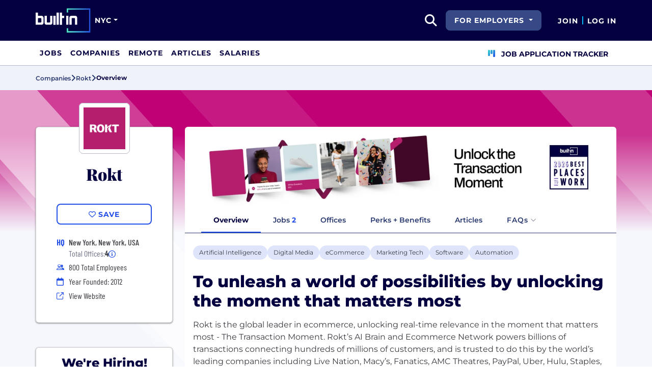

--- FILE ---
content_type: text/html; charset=utf-8
request_url: https://www.builtinnyc.com/company/rokt
body_size: 18454
content:
<!DOCTYPE html>
<html lang="en">
<head>
    <meta charset="utf-8" />
    <meta name="viewport" content="width=device-width, initial-scale=1.0" />
    <meta name="description" content="Learn more about Rokt in NYC. Find jobs, explore benefits, and research company culture at Built In NYC." />
        <meta name="robots" content="INDEX, FOLLOW" />
    <title>Rokt NYC Office: Careers, Perks &#x2B; Culture | Built In NYC</title>
    <link rel="icon" type="image/x-icon" href="/companies/images/favicon.png">
        <link rel="canonical" href="https://www.builtinnyc.com/company/rokt" />
    <link rel="preconnect" href="https://static.builtin.com" crossorigin>
    <link rel="dns-prefetch" href="https://www.googletagmanager.com/">
    <link rel="dns-prefetch" href="https://static.builtin.com">

    <link rel="preload" href="https://static.builtin.com/dist/fonts/barlow-condensed-v12-latin-500.woff2" as="font" type="font/woff2" crossorigin fetchpriority="high">
    <link rel="preload" href="https://static.builtin.com/dist/fonts/barlow-condensed-v12-latin-regular.woff2" as="font" type="font/woff2" crossorigin fetchpriority="high">
    <link rel="preload" href="https://static.builtin.com/dist/fonts/montserrat-v25-latin-600.woff2" as="font" type="font/woff2" crossorigin>
    <link rel="preload" href="https://static.builtin.com/dist/fonts/montserrat-v25-latin-700.woff2" as="font" type="font/woff2" crossorigin>
    <link rel="preload" href="https://static.builtin.com/dist/fonts/montserrat-v25-latin-800.woff2" as="font" type="font/woff2" crossorigin>
    <link rel="preload" href="https://static.builtin.com/dist/fonts/montserrat-v25-latin-regular.woff2" as="font" type="font/woff2" crossorigin>
    <style>
        /* Critical CSS - Fonts with instant fallbacks */
        .font-playfair {
            font-family: Georgia, "Times New Roman", serif; /* Use system fonts for instant render */
            font-display: block; /* Show text immediately */
            font-weight: bold;
        }
        .font-Montserrat, .font-montserrat-button {
            font-family: "Montserrat", -apple-system, BlinkMacSystemFont, "Segoe UI", Arial, sans-serif;
            font-display: swap;
        }
        .font-barlow {
            font-family: "Barlow Condensed", "Arial Narrow", Arial, sans-serif;
            font-display: swap;
        }
    </style>

    <link rel="stylesheet" href="https://static.builtin.com/companies/css/main.bundle.9f4bd15c1263b27fa1e4.css" fetchpriority="high" />
    <link rel="preload" href="https://static.builtin.com/dist/js/common.bundle.js" as="script" fetchpriority="low" />
    <link rel="preload" href="https://static.builtin.com/companies/js/main.bundle.a0aa8f4560f7286ff8b2.js" as="script" fetchpriority="low" />
    <link rel="stylesheet" href="https://static.builtin.com/dist/blaze/blaze.css"/>

    


    <script>
        (function(w,d,s,l,i){w[l]=w[l]||[];w[l].push({'gtm.start':
        new Date().getTime(),event:'gtm.js'});var f=d.getElementsByTagName(s)[0],
        j=d.createElement(s),dl=l!='dataLayer'?'&l='+l:'';j.async=true;j.src=
        'https://www.googletagmanager.com/gtm.js?id='+i+dl;f.parentNode.insertBefore(j,f);
        })(window,document,'script','dataLayer','GTM-PTVFRZG');
    </script>
</head>
<body>
<noscript>
    <iframe src="https://www.googletagmanager.com/ns.html?id=GTM-PTVFRZG" height="0" width="0" style="display:none;visibility:hidden" loading="lazy"></iframe>
</noscript>
    <div id="g_id_onload" data-client_id="941473408521-r82mlse6rh2ar9loff8bgnbqtbp6inrs.apps.googleusercontent.com" data-login_uri="https://accounts.builtin.com/External/OneTap" data-new_user_return_url="https://www.builtinnyc.com/auth/login?destination=%2Fcompany%2Frokt" data-existing_user_return_url="https://www.builtinnyc.com/auth/login?destination=%2Fcompany%2Frokt" data-auto_select="true" data-prompt_parent_id="g_id_onload" style="position: absolute; top: 150px; right: 410px; width: 0; height: 0; z-index: 1001"><div><script src="https://accounts.google.com/gsi/client" async defer></script></div></div>
<header class="header sticky-top">
    <div id="international-header" class="bg-app-primary text-white nav-height d-flex align-items-center" data-site-id="5" data-external-api="https://api.builtin.com"><div class="container d-flex justify-content-between"><div class="d-flex align-items-center"><a href="/"><img class="d-block d-lg-none" src="https://static.builtin.com/dist/images/bi-header-logo.svg" height="32" width="71" alt="Built In Logo" />
                <img class="d-none d-lg-block" src="https://static.builtin.com/dist/images/bi-header-logo.svg" height="48" width="108" alt="Built In Logo" /></a><div class="d-inline"><button id="header-site-dropdown" type="button" class="btn btn-lg dropdown-toggle text-white p-sm border-0" data-bs-toggle="dropdown" aria-expanded="false" data-bs-offset="-120,23" data-bs-auto-close="outside" aria-label="Site Dropdown button"><span>NYC</span></button>
                    <div class="dropdown-menu tech-hub-menu"><button type="button" class="btn btn-lg position-absolute end-0 top-0" onclick="document.getElementById('header-site-dropdown').click()" aria-label="Close"><i class="fa-regular fa-close fs-2xl text-black"></i></button>
                        <div class="row gx-0"><div class="col-12 col-lg-4 global-tech-container p-lg bg-gray-01-highlight"><div class="header-text">
                                    Global Tech Hub
                                </div>
                                <hr>
                                <div class="fs-md fw-semibold mb-lg"><span class="fw-bold">BuiltIn.com</span> is the global destination for tech professionals.
                                </div>
                                <a href="https://builtin.com" class="btn btn-lg btn-primary w-100 w-md-50 w-lg-100"><span class="me-sm">builtin.com</span>
                                    <i class="fa-solid fa-arrow-right fs-sm text-white"></i></a></div>
                            <div class="col-12 col-lg-8 popular-tech-container p-lg"><div class="header-text">
                                    Popular Tech Hubs
                                </div>
                                <hr><div class="row gx-0"><div class="col-6"><div class="row gx-0"><div class="col-12 col-md-6"><div class="mb-lg mb-md-0"><span class="text-uppercase fw-black fs-xs text-gray-04">United States</span><a href="https://builtin.com/jobs?city=Austin&amp;state=Texas&amp;country=USA&amp;searcharea=25mi" class="fs-sm d-block hover-underline mb-xs text-gray-04 fw-semibold">Austin</a><a href="https://builtin.com/jobs?city=Boston&amp;state=Massachusetts&amp;country=USA&amp;searcharea=25mi" class="fs-sm d-block hover-underline mb-xs text-gray-04 fw-semibold">Boston</a><a href="https://builtin.com/jobs?city=Chicago&amp;state=Illinois&amp;country=USA&amp;searcharea=25mi" class="fs-sm d-block hover-underline mb-xs text-gray-04 fw-semibold">Chicago</a><a href="https://builtin.com/jobs?state=Colorado&amp;country=USA&amp;searcharea=25mi" class="fs-sm d-block hover-underline mb-xs text-gray-04 fw-semibold">Colorado</a><a href="https://builtin.com/jobs?city=Los&#x2B;Angeles&amp;state=California&amp;country=USA&amp;searcharea=25mi" class="fs-sm d-block hover-underline mb-xs text-gray-04 fw-semibold">Los Angeles</a><a href="https://builtin.com/jobs?city=New&#x2B;York&amp;state=New&#x2B;York&amp;country=USA&amp;searcharea=25mi" class="fs-sm d-block hover-underline mb-xs text-gray-04 fw-semibold">New York City</a><a href="https://builtin.com/jobs?city=Seattle&amp;state=Washington&amp;country=USA&amp;searcharea=25mi" class="fs-sm d-block hover-underline mb-xs text-gray-04 fw-semibold">Seattle</a><a href="https://builtin.com/jobs?city=San&#x2B;Francisco&amp;state=California&amp;country=USA&amp;searcharea=25mi" class="fs-sm d-block hover-underline mb-xs text-gray-04 fw-semibold">San Francisco</a></div></div>
                                                <div class="col-12 col-md-6"><div class="mb-lg"><span class="text-uppercase fw-black fs-xs text-gray-04">Australia</span><a href="https://builtin.com/jobs?city=Sydney&amp;state=New&#x2B;South&#x2B;Wales&amp;country=AUS&amp;searcharea=25mi" class="fs-sm d-block hover-underline mb-xs text-gray-04 fw-semibold">Sydney</a><a href="https://builtin.com/jobs?city=Melbourne&amp;state=Victoria&amp;country=AUS&amp;searcharea=25mi" class="fs-sm d-block hover-underline mb-xs text-gray-04 fw-semibold">Melbourne</a></div>
                                                    <div class=""><span class="text-uppercase fw-black fs-xs text-gray-04">Canada</span><a href="https://builtin.com/jobs?city=Calgary&amp;state=Alberta&amp;country=CAN&amp;searcharea=25mi" class="fs-sm d-block hover-underline mb-xs text-gray-04 fw-semibold">Calgary</a><a href="https://builtin.com/jobs?city=Montr&#xE9;al&amp;state=Qu&#xE9;bec&amp;country=CAN&amp;searcharea=25mi" class="fs-sm d-block hover-underline mb-xs text-gray-04 fw-semibold">Montreal</a><a href="https://builtin.com/jobs?city=Ottawa&amp;state=Ontario&amp;country=CAN&amp;searcharea=25mi" class="fs-sm d-block hover-underline mb-xs text-gray-04 fw-semibold">Ottawa</a><a href="https://builtin.com/jobs?city=Qu&#xE9;bec&amp;state=Qu&#xE9;bec&amp;country=CAN&amp;searcharea=25mi" class="fs-sm d-block hover-underline mb-xs text-gray-04 fw-semibold">Quebec</a><a href="https://builtin.com/jobs?city=Toronto&amp;state=Ontario&amp;country=CAN&amp;searcharea=25mi" class="fs-sm d-block hover-underline mb-xs text-gray-04 fw-semibold">Toronto</a><a href="https://builtin.com/jobs?city=Vancouver&amp;state=British&#x2B;Columbia&amp;country=CAN&amp;searcharea=25mi" class="fs-sm d-block hover-underline mb-xs text-gray-04 fw-semibold">Vancouver</a></div></div></div></div>
                                        <div class="col-6 gx-0"><div class="row gx-0"><div class="col-12 col-md-6"><div class="mb-lg"><span class="text-uppercase fw-black fs-xs text-gray-04">India</span><a href="https://builtin.com/jobs?city=Bengaluru&amp;state=Karnataka&amp;country=IND&amp;searcharea=25mi" class="fs-sm d-block hover-underline mb-xs text-gray-04 fw-semibold">Bengaluru</a><a href="https://builtin.com/jobs?city=Chennai&amp;state=Tamil&#x2B;Nadu&amp;country=IND&amp;searcharea=25mi" class="fs-sm d-block hover-underline mb-xs text-gray-04 fw-semibold">Chennai</a><a href="https://builtin.com/jobs?city=New&#x2B;Delhi&amp;state=Delhi&amp;country=IND&amp;searcharea=25mi" class="fs-sm d-block hover-underline mb-xs text-gray-04 fw-semibold">Delhi</a><a href="https://builtin.com/jobs?city=Hyderabad&amp;state=Telangana&amp;country=IND&amp;searcharea=25mi" class="fs-sm d-block hover-underline mb-xs text-gray-04 fw-semibold">Hyderabad</a><a href="https://builtin.com/jobs?city=Kolkata&amp;state=Bengal&amp;country=IND&amp;searcharea=25mi" class="fs-sm d-block hover-underline mb-xs text-gray-04 fw-semibold">Kolkata</a><a href="https://builtin.com/jobs?city=Mumbai&amp;state=Maharashtra&amp;country=IND&amp;searcharea=25mi" class="fs-sm d-block hover-underline mb-xs text-gray-04 fw-semibold">Mumbai</a><a href="https://builtin.com/jobs?city=Pune&amp;state=Mah&#x101;r&#x101;shtra&amp;country=IND&amp;searcharea=25mi" class="fs-sm d-block hover-underline mb-xs text-gray-04 fw-semibold">Pune</a></div>
                                                    <div class="mb-lg mb-md-0"><span class="text-uppercase fw-black fs-xs text-gray-04">Ireland</span><a href="https://builtin.com/jobs?city=Dublin&amp;state=Dublin&amp;country=IRL&amp;searcharea=25mi" class="fs-sm d-block hover-underline mb-xs text-gray-04 fw-semibold">Dublin</a></div></div>
                                                <div class="col-12 col-md-6"><div class="mb-lg"><span class="text-uppercase fw-black fs-xs text-gray-04">Singapore</span><a href="https://builtin.com/jobs?city=Singapore&amp;state=Singapore&amp;country=SGP&amp;searcharea=25mi" class="fs-sm d-block hover-underline mb-xs text-gray-04 fw-semibold">Singapore</a></div>
                                                    <div class=""><span class="text-uppercase fw-black fs-xs text-gray-04">United Kingdom</span><a href="https://builtin.com/jobs?city=London&amp;state=England&amp;country=GBR&amp;searcharea=25mi" class="fs-sm d-block hover-underline mb-xs text-gray-04 fw-semibold">London</a><a href="https://builtin.com/jobs?city=Cambridge&amp;state=England&amp;country=GBR&amp;searcharea=25mi" class="fs-sm d-block hover-underline mb-xs text-gray-04 fw-semibold">Cambridge</a><a href="https://builtin.com/jobs?city=Manchester&amp;state=England&amp;country=GBR&amp;searcharea=25mi" class="fs-sm d-block hover-underline mb-xs text-gray-04 fw-semibold">Manchester</a><a href="https://builtin.com/jobs?city=Birmingham&amp;state=England&amp;country=GBR&amp;searcharea=25mi" class="fs-sm d-block hover-underline mb-xs text-gray-04 fw-semibold">Birmingham</a><a href="https://builtin.com/jobs?city=Bristol&amp;state=England&amp;country=GBR&amp;searcharea=25mi" class="fs-sm d-block hover-underline mb-xs text-gray-04 fw-semibold">Bristol</a></div></div></div></div></div></div></div></div></div></div>
        <div class="d-flex"><div class="search me-sm" x-data="headerSearch()"><button id="header-search-dropdown" type="button" class="btn h-100 p-xs p-md-sm" data-bs-toggle="dropdown" aria-expanded="false" data-bs-offset="0,0" data-bs-auto-close="outside" aria-label="search button"><i class="fa-solid fa-magnifying-glass fs-md fs-lg-2xl text-white"></i></button>
    <div class="dropdown-menu"><div class="input-group mb-md px-md"><span class="input-group-text bg-white"><i class="fa-solid fa-magnifying-glass fs-xl text-midnight"></i></span>
            <input autofocus type="text" id="header-search-input" name="search jobs input" class="form-control border-start-0" x-model="searchTerm" x-on:input.debounce.100ms="updateCompanies()" x-on:keydown.enter="goToJobSearch" placeholder="Search"></div>
        <div class="bg-gray-01-highlight px-md mb-md"><a :href="jobSearchUrl" x-text="searchTerm + ' In Jobs'"></a></div>
        <template x-for="company in companies"><a :href="company.alias" class="text-decoration-none"><div class="mb-md"><div class="d-flex align-items-center bg-gray-01 mx-md rounded-1 px-md py-sm"><div class="rounded-circle bg-white h-4xl w-4xl d-flex align-items-center justify-content-center" style="flex-basis: auto"><img class="object-fit-contain" loading="lazy" width="42" height="42" alt="Company Photo" :src="company.logo"></div>
                        <div class="ms-lg fill-even"><div x-text="company.title" class="text-midnight fw-semibold"></div>
                            <div x-text="company.industries" class="font-montserrat-button text-uppercase fs-xs"></div></div></div></div></a></template>
        <template x-if="searchTerm.length &gt; 0 &amp;&amp; companies.length === 0"><a class="text-decoration-none" href="https://builtin.com/node/add/company"><div class="border border-gray-02 d-flex gap-lg p-md m-md rounded-1 align-items-center"><div class="bg-gray-01 rounded-circle h-4xl w-4xl d-flex align-items-center justify-content-center"><i class="fa-thin fa-rocket-launch fs-2xl"></i></div>
                    <div><div class="fs-xl mb-sm text-midnight fw-semibold">Can't find your company?</div>
                        <div class="fs-sm">Create a company profile.</div></div></div></a></template>
        <div class="d-flex justify-content-center"><a class="d-flex align-items-center" href="/jobs">View All Jobs</a></div></div></div>
            <div class="my-auto me-md d-none d-lg-inline"><button id="for-employers-button" type="button" class="dropdown-toggle btn btn-secondary text-white btn-lg me-md fw-bold fs-sm text-uppercase" data-bs-toggle="dropdown" aria-expanded="false" data-bs-offset="0,0">
                For Employers
            </button>
            <ul class="dropdown-menu dropdown-menu-end round-bottom round-left shadow-sm p-0"><li><a href="https://employers.builtin.com?utm_medium=SatelliteReferral&amp;utm_source=foremployers" class="btn btn-lg fw-bold fs-sm w-100 text-start focus-ring border-0 text-none" target="_blank">
                        Hire on Built In
                    </a></li>
                <li class="dropdown-divider m-0"></li>
                <li><a href="https://builtin.com/job-slots" class="btn btn-lg fw-bold fs-sm w-100 text-start focus-ring border-0 text-none" target="_blank">
                        Post a Job
                    </a></li></ul></div><div class="d-flex"><div class="my-auto d-none d-md-block"><a href="/auth/signup?destination=%2fcompany%2frokt" type="button" id="join" class="btn border-0 p-0 text-white fw-bold text-uppercase fs-sm special-link">
                                Join
                            </a></div>
                        <span class="my-auto h-md mx-sm border border-cyan d-none d-md-block"></span>
                        <div class="my-auto"><a href="/auth/login?destination=%2fcompany%2frokt" type="button" id="login" class="btn border-0 p-0 text-white fw-bold text-uppercase fs-sm special-link">
                                Log In
                            </a></div></div></div></div></div>
<nav class="navbar navbar-expand-lg d-none d-lg-block bg-white p-0 border-bottom border-gray-02"><div class="container-fluid"><div class="navbar-collapse" id="main_nav"><nav class="container" role="navigation"><ul class="navbar-nav d-flex gap-lg" role="menu"><li class="nav-item fs-lg" role="menuitem"><a class="nav-link top-nav-item text-nowrap text-app-primary text-uppercase py-md h-3xl font-montserrat-button" href="/jobs" builtin-toggle="dropdown">Jobs</a></li><li class="nav-item fs-lg" role="menuitem"><a class="nav-link top-nav-item text-nowrap text-app-primary text-uppercase py-md h-3xl font-montserrat-button" href="/companies" builtin-toggle="dropdown">Companies</a></li><li class="nav-item fs-lg" role="menuitem"><a class="nav-link top-nav-item text-nowrap text-app-primary text-uppercase py-md h-3xl font-montserrat-button" href="/jobs/remote" builtin-toggle="dropdown">Remote</a></li><li class="nav-item fs-lg" role="menuitem"><a class="nav-link top-nav-item text-nowrap text-app-primary text-uppercase py-md h-3xl font-montserrat-button" href="/articles" builtin-toggle="dropdown">Articles</a></li><li class="nav-item fs-lg" role="menuitem"><a class="nav-link top-nav-item text-nowrap text-app-primary text-uppercase py-md h-3xl font-montserrat-button" href="/salaries" builtin-toggle="dropdown">Salaries</a></li><li class="nav-item fs-lg ms-auto h-3xl underline-title" role="menuitem"><div class="nav-link d-flex align-items-center top-nav-item text-nowrap text-app-primary text-uppercase py-md h-3xl fw-bold"><a class="nav-link top-nav-item text-nowrap text-app-primary text-uppercase py-md h-3xl fw-bold fs-sm" onclick="bix.eventTracking.logBuiltinTrackEvent(&#x27;click_nav_apptracker&#x27;, {});" href="/auth/login?destination=%2fhome%23application-tracker-section"><i class="fa-solid fa-chart-kanban fs-md text-pink me-sm chart-kanban-icon"></i>
                                    Job Application Tracker
                                </a></div></li></ul></nav></div></div></nav>
</header>
<div>
    <main role="main">
        
<div class="company-profile" x-data="companyProfileNav"
    style=" --background-texture: url('https://static.builtin.com/dist/images/background-texture.svg');
    --custom-hex: #C00075;"
>
<div class="bg-gray-01" id="breadcrumbs">
    <div class="container">
        <div class="row">
            <div class="text-midnight-light d-flex gap-sm align-items-center py-sm my-xs">
                <a href="/companies" title="Companies">
                    <span class="fs-xs fw-semibold">Companies</span>
                </a>
                <i class="fa-solid fa-angle-right fs-md"></i>
                <a href="/company/rokt" title="Rokt">
                    <span class="fs-xs fw-semibold">Rokt</span>
                </a>
                <i class="fa-solid fa-angle-right fs-md"></i>
                <span class="fs-xs fw-bold text-midnight" x-text="displayTabName"></span>
            </div>
        </div>
    </div>
</div>
<div class="container-lg mt-lg-lg mt-0">
        <div class="row banner-image-container rounded-top d-block d-lg-none">
                <img alt="" class="w-100 object-fit-cover rounded-top px-0" src="https://cdn.builtin.com/cdn-cgi/image/f=auto,fit=contain,w=1720,h=320,q=100/sites/www.builtin.com/files/2026-01/YT%20banner.jpg" height="160" loading="lazy" />
        </div>
    <div class="row">
        <div class="col-lg-3 pe-lg-sm px-md pb-lg-lg">
            <div class="card custom-card elevated-1 rounded mt-md mb-xs mt-lg-3xl p-lg mb-0 mb-lg-lg bg-white">
                <div class="card-head d-flex flex-column align-items-center position-relative">
                    <picture class="position-absolute mt-negative bg-light rounded-3">
                        <img src="https://cdn.builtin.com/cdn-cgi/image/f=auto,fit=contain,w=200,h=200,q=100/sites/www.builtin.com/files/2024-10/Rokt-Logo.jpg"
                             alt=""
                             height="100"
                             width="100"
                             class="p-sm rounded-3 border border-gray-02 object-fit-contain"/>
                    </picture>
                        <h1 class="font-playfair fw-black fst-normal text-midnight text-center mt-3xl mb-0 fs-3xl">Rokt</h1>
                </div>
                <div class="card-body d-flex flex-column w-100 mx-lg-0 mx-auto mt-lg">
                    <div class="my-items-container d-flex">
                        <my-item entity-type="company" entity-id="64505" variant="slotted-item" class="w-sm-100 w-lg-100 w-md-50 mx-auto" tabindex="0">
                            <button slot="unsavedSlot" class="btn btn-lg btn-outline-primary w-100" style="border-width: 1.5px;">
                                <i class="fa-regular fa-heart"></i>
                                <span>Save</span>
                            </button>
                            <button slot="savedSlot" class="btn btn-lg btn-outline-primary w-100" style="border-width: 1.5px;">
                                <i class="fa-solid fa-heart text-pink"></i>
                                <span>Saved</span>
                            </button>
                        </my-item>
                    </div>
                    <div class="company-info d-flex flex-lg-column flex-sm-column flex-md-row flex-wrap w-lg-100 w-md-75 w-sm-100 mx-auto mt-lg">
                            <div class="d-flex w-md-50 w-sm-100 w-lg-100 h-auto px-md-md px-lg-0 px-sm-0">
                                    <div class="font-barlow text-primary w-md fw-bold fs-md">
                                            <span>HQ</span>
                                    </div>
                                    <div class="d-flex flex-column">
                                                <div class="ms-sm font-barlow fw-medium fs-md text-gray-04">New York, New York, USA</div>
                                            <div class="d-flex align-items-center gap-xs ms-sm font-barlow fw-regular fs-md text-gray-03">
                                                Total Offices:
                                                <b class="fw-bold text-gray-04 fw-medium">4</b>
                                                <span class="cursor-pointer" data-bs-toggle="tooltip"
                                                      data-bs-placement="bottom"
                                                      data-html="true"
                                                      title="New York, New York, USA&lt;br/&gt;Florida, USA&lt;br/&gt;San Francisco, California, USA&lt;br/&gt;Seattle, Washington, USA">
                                                    <i class="fa-regular fa-circle-info fs-sm text-primary"></i>
                                                </span>
                                            </div>
                                    </div>
                            </div>
                            <div class="d-flex align-items-center w-md-50 w-sm-100 w-lg-100 px-md-md px-lg-0 px-sm-0 mt-xs">
                                <i class="fa fa-xs fa-regular fa-user-group text-primary w-md"></i>
                                <span class="font-barlow ms-sm">
                                    800
                                    Total Employees</span>
                            </div>
                            <div class="d-flex align-items-center w-md-50 w-sm-100 w-lg-100 px-md-md px-lg-0 px-sm-0 mt-xs">
                                <i class="fa-regular fa-calendar text-primary w-md"></i>
                                <span class="font-barlow ms-sm">
                                    Year Founded: 2012
                                </span>
                            </div>
                        <div class="d-flex align-items-center w-md-50 w-sm-100 w-lg-100 px-md-md px-lg-0 px-sm-0 mt-xs">
                            <i class="fa fa-sm fa-regular fa-arrow-up-right-from-square text-primary w-md"></i>
                            <a href="https://mainsite.rokt.com?utm_source=BuiltIn&amp;utm_medium=BuiltIn&amp;utm_campaign=BuiltIn" target="_blank" @click="trackViewWebsite()" rel="noopener nofollow" class="font-barlow ms-sm hover-underline">View Website</a>
                        </div>
                    </div>
                </div>
            </div>



                <div id="we-are-hiring" class="we-are-hiring mt-3xl d-lg-block d-none position-sticky" :class="{'d-lg-block': (activeTabName !== 'Jobs' && !isIndividualTeamsTab) }">
                    <div class="card custom-card elevated-1 rounded">
                        <div class="card-head p-md d-flex flex-column align-items-center position-relative bg-light rounded-top">
                            <picture class="position-absolute rounded-3 mt-md bg-light invisible">
                                <img src="https://cdn.builtin.com/cdn-cgi/image/f=auto,fit=contain,w=200,h=200,q=100/sites/www.builtin.com/files/2024-10/Rokt-Logo.jpg"
                                        alt=""
                                        height="72"
                                        width="72"
                                        class="p-0 rounded-3 border border-gray-02 object-fit-contain"/>
                            </picture>
                            <div class="fs-2xl font-Montserrat fw-extrabold text-midnight text-center mb-0 head-text">We're Hiring!</div>
                        </div>
                        <div class="card-body p-0">
                            <div class="list-group rounded-0">
                                    <a
                                        class="list-group-item fs-sm fw-semibold border-0 d-flex justify-content-between align-items-center bg-gray-01-highlight-hover bg-gray-01"
                                        href="/jobs/engineering?companyId=64505&amp;allLocations=true" target="_blank" rel="noopener">
                                        <span class="pe-sm hover-underline">
                                            Engineering
                                        </span>
                                        <span class="d-flex flex-row align-items-center">
                                            <b class="text-primary fw-semibold me-xs hover-underline">2</b>
                                            <i class="fa fa-angle-right fs-xs text-gray-03 min-w-md min-h-md text-center mt-auto"></i>
                                        </span>
                                    </a>
                            </div>
                        </div>
                        <div class="card-footer p-0">
                            <a class="btn btn-lg btn-primary w-100 rounded-0 rounded-bottom text-white text-uppercase" href="/jobs?companyId=64505&amp;allLocations=true" target="_blank" rel="noopener">View all jobs</a>
                        </div>
                    </div>
                </div>
        </div>
        <div class="col-lg-9 px-lg-md px-0 position-relative mt-lg-3xl">
                <div class="banner-image-container rounded-top d-none d-lg-block">
                    <img alt="" class="w-100 object-fit-cover rounded-top"
                        src="https://cdn.builtin.com/cdn-cgi/image/f=auto,fit=cover,w=1720,h=320,q=80/sites/www.builtin.com/files/2026-01/YT%20banner.jpg"
                        srcset="https://cdn.builtin.com/cdn-cgi/image/f=auto,fit=cover,w=1720,h=320,q=80/sites/www.builtin.com/files/2026-01/YT%20banner.jpg 1000w, https://cdn.builtin.com/cdn-cgi/image/f=auto,fit=cover,w=2580,h=480,q=80/sites/www.builtin.com/files/2026-01/YT%20banner.jpg 7000w"
                        height="160"
                        loading="lazy"
                     />
                </div>
            <div class="position-sticky" id="page-nav-container">
                <button x-show="navScrolling['page-nav']" class="btn position-absolute top-0 bottom-0 start-0 z-1 bg-white left-nav-arrow" @click="scrollNav('page-nav', 'left')" aria-label="Scroll left">
                    <i class="fa-solid fa-angle-left fs-md" :class="{'text-pretty-blue' : scrollPosition['page-nav'] !== 'start'}"></i>
                </button>
                <ul x-ref="companyProfileNav" id="page-nav" class="nav nav-tabs bg-light gap-xs px-xl justify-content-start flex-nowrap text-nowrap border-midnight-light " tabindex="0">
                    <li class="nav-item flex-grow-0 active" @click="changeTab('Overview')">
                        <a class="text-midnight-light fs-sm fw-semibold nav-link" :class="{ 'active fw-bold': activeTabName === 'Overview'}" role="button">Overview</a>
                    </li>
                    <li class="nav-item flex-grow-0" @click="changeTab('Jobs')">
                        <a class="text-midnight-light fs-sm fw-semibold nav-link" :class="{ 'active fw-bold': activeTabName === 'Jobs'}" role="button">
                            Jobs <span class="text-primary fw-bold">2</span>
                        </a>
                    </li>
                        <li class="nav-item flex-grow-0" @click="changeTab('Offices')">
                            <a class="text-midnight-light fs-sm fw-semibold nav-link" :class="{ 'active fw-bold': activeTabName === 'Offices'}" role="button">Offices</a>
                        </li>
                        <li class="nav-item flex-grow-0" @click="changeTab('Benefits')">
                            <a class="text-midnight-light fs-sm fw-semibold nav-link" :class="{ 'active fw-bold': activeTabName === 'Benefits'}" role="button">Perks + Benefits</a>
                        </li>
                        <li class="nav-item flex-grow-0" @click="changeTab('Articles')">
                            <a class="text-midnight-light fs-sm fw-semibold nav-link" :class="{ 'active fw-bold': activeTabName === 'Articles'}" role="button">Articles</a>
                        </li>
                        <li class="nav-item flex-grow-0">
                            <div class="dropdown nav-link p-0"
                                 :class="{ 'active': activeTabName === 'Faq'}">
                                <button
                                    class="btn text-midnight-light fs-sm fw-semibold nav-link border-0 d-flex align-items-center gap-xs faq-dropdown-toggle"
                                    :class="{ 'fw-bold': activeTabName === 'Faq'}"
                                    type="button" id="faqDropdownMenuButton" data-bs-toggle="dropdown"
                                    data-bs-popper-config='{"placement":"bottom-end","modifiers":[{"name":"flip","enabled":false}]}'
                                    aria-expanded="false">
                                    <span>FAQs</span>
                                    <i class="fa-light ms-xs text-gray-03 fa-angle-down faq-dropdown-chevron"></i>
                                </button>
                                <ul class="dropdown-menu dropdown-menu-end" aria-labelledby="faqDropdownMenuButton">
                                        <li>
                                            <a class="dropdown-item" href="/company/rokt/faq/workplace-perception"
                                               @click.prevent="changeTab('faq/workplace-perception')">
                                                Working at Rokt
                                            </a>
                                        </li>
                                        <li>
                                            <a class="dropdown-item" href="/company/rokt/faq/culture-values"
                                               @click.prevent="changeTab('faq/culture-values')">
                                                Culture &amp; Values
                                            </a>
                                        </li>
                                        <li>
                                            <a class="dropdown-item" href="/company/rokt/faq/inclusion-diversity"
                                               @click.prevent="changeTab('faq/inclusion-diversity')">
                                                Inclusion &amp; Diversity
                                            </a>
                                        </li>
                                        <li>
                                            <a class="dropdown-item" href="/company/rokt/faq/career-growth-development"
                                               @click.prevent="changeTab('faq/career-growth-development')">
                                                Career Growth &amp; Development
                                            </a>
                                        </li>
                                        <li>
                                            <a class="dropdown-item" href="/company/rokt/faq/work-life-balance-wellbeing"
                                               @click.prevent="changeTab('faq/work-life-balance-wellbeing')">
                                                Work-Life Balance &amp; Wellbeing
                                            </a>
                                        </li>
                                        <li>
                                            <a class="dropdown-item" href="/company/rokt/faq/leadership-management"
                                               @click.prevent="changeTab('faq/leadership-management')">
                                                Leadership &amp; Management
                                            </a>
                                        </li>
                                        <li>
                                            <a class="dropdown-item" href="/company/rokt/faq/innovation-technology-agility"
                                               @click.prevent="changeTab('faq/innovation-technology-agility')">
                                                Innovation, Technology &amp; Agility
                                            </a>
                                        </li>
                                </ul>
                            </div>
                        </li>

                </ul>
                <button x-show="navScrolling['page-nav']" class="btn position-absolute top-0 bottom-0 end-0 z-1 bg-white right-nav-arrow" @click="scrollNav('page-nav', 'right')" aria-label="Scroll right">
                    <i class="fa-solid fa-angle-right fs-md" :class="{'text-pretty-blue' : scrollPosition['page-nav'] !== 'end'}"></i>
                </button>
            </div>

            
<div id="tab-partial" :class="{'tab-loading': loading}" class="position-relative overflow-hidden bg-white mb-lg-lg mb-0 rounded-bottom">

<div x-data="Overview" class="container overview pt-lg">
    <div class="row">
        <div class="mb-lg d-flex gap-sm flex-wrap industry-list">
                    <a target="_blank" href="/companies/type/artificial-intelligence-companies" title="Artificial Intelligence"><div class="tag-hover py-xs px-sm d-inline-block rounded-3 fs-sm text-nowrap bg-pretty-blue-highlight industry bg-gray-01-highlight-hover">Artificial Intelligence</div></a>
                    <a target="_blank" href="/companies/type/digital-media-companies" title="Digital Media"><div class="tag-hover py-xs px-sm d-inline-block rounded-3 fs-sm text-nowrap bg-pretty-blue-highlight industry bg-gray-01-highlight-hover">Digital Media</div></a>
                    <a target="_blank" href="/companies/type/ecommerce-companies" title="eCommerce"><div class="tag-hover py-xs px-sm d-inline-block rounded-3 fs-sm text-nowrap bg-pretty-blue-highlight industry bg-gray-01-highlight-hover">eCommerce</div></a>
                    <a target="_blank" href="/companies/type/marketing-tech-companies" title="Marketing Tech"><div class="tag-hover py-xs px-sm d-inline-block rounded-3 fs-sm text-nowrap bg-pretty-blue-highlight industry bg-gray-01-highlight-hover">Marketing Tech</div></a>
                    <a target="_blank" href="/companies/type/software-companies" title="Software"><div class="tag-hover py-xs px-sm d-inline-block rounded-3 fs-sm text-nowrap bg-pretty-blue-highlight industry bg-gray-01-highlight-hover">Software</div></a>
                    <a target="_blank" href="/companies/type/automation-companies" title="Automation"><div class="tag-hover py-xs px-sm d-inline-block rounded-3 fs-sm text-nowrap bg-pretty-blue-highlight industry bg-gray-01-highlight-hover">Automation</div></a>
        </div>
            <div class="fw-extrabold text-midnight mb-md fs-md-3xl fs-2xl">
                To unleash a world of possibilities by unlocking the moment that matters most&#xD;&#xA;&#xD;&#xA;
            </div>
        <div class="mb-xl">
                <div class="position-relative pb-xl" :class="showFullDescription ? 'pb-2xl' : 'pb-xl'">
                    <div class="overflow-hidden mission-desc" :style="`height: ${showFullDescription ? missionElement.clientHeight + 'px' : '7.5rem'};`">
                        <div x-ref="companyMission">Rokt is the global leader in ecommerce, unlocking real-time relevance in the moment that matters most - The Transaction Moment. Rokt’s AI Brain and Ecommerce Network powers billions of transactions connecting hundreds of millions of customers, and is trusted to do this by the world’s leading companies including Live Nation, Macy’s, Fanatics, AMC Theatres, PayPal, Uber, Hulu, Staples, Albertsons and HelloFresh. Headquartered in New York City, Rokt has offices across North America, Europe, and the Asia-Pacific region. To learn more, visit Rokt.com.<br></div>
                    </div>
                    <div :class="{'more-mission-container h-4xl' : !showFullDescription}" class="position-absolute h-4xl bottom-0 start-0 end-0 more-mission-container d-flex justify-content-center align-items-end">
                        <div class="position-relative d-flex align-items-center justify-content-center w-100">
                            <button data-bs-toggle="collapse" data-bs-target="#drop-data-companyOverviewMission" class="collapsed btn bg-white elevated-1 h-2xl w-2xl elevate-down-button rounded-circle d-flex align-items-center justify-content-center position-absolute z-1 top-50" id="expandButton"
                                    @click="setFullDescription()" type="button" aria-label="Show full description">
                                <i class="fa-solid fa-angle-down fs-lg text-pretty-blue" :class="{'fa-angle-up': showFullDescription,'fa-angle-down mt-xs': !showFullDescription }"></i>
                            </button>
                            <hr class="w-100 border-gray-02 border-sm"/>
                        </div>
                    </div>
                </div>
        </div>
            <div class="mb-md-3xl mb-xl container gallery-container" data-gallery-id="1"><div class="row g-xs"><div class="col-xl-8 col-12 gallery-image-height overflow-hidden"><div class="card cursor-pointer h-100 position-relative d-flex rounded-3 overflow-hidden" @click="triggerShowLightbox(1)"><img src="https://img.youtube.com/vi/9cCFTYGEYXk/hqdefault.jpg" alt="thumbnail" class="video-thumbnail gallery-image-height w-100 rounded-3 overflow-hidden gallery-image object-fit-cover hover-zoom" loading="lazy" />
                        <i class="fa-solid fa-3x fa-circle-play position-absolute text-light play-button rounded-circle"></i></div></div><div class="col-xl-4 col-12 gallery-image-height gallery-secondary-image-height"><div class="d-flex flex-xl-column flex-row justify-content-between gap-xs position-relative h-100 fill-even h-100"><picture class="img-container overflow-hidden rounded-3 fill-even"><img alt="gallery" class="w-100 object-fit-cover fill-even gallery-image cursor-pointer hover-zoom h-100" src="https://cdn.builtin.com/cdn-cgi/image/f=auto,fit=cover,w=550,h=304,q=100/sites/www.builtin.com/files/2022-09/DSC09949.jpg" @click="triggerShowLightbox(1, 2)" loading="lazy" /></picture><picture class="img-container overflow-hidden fill-even rounded-3"><img alt class="w-100 object-fit-cover h-100 fill-even gallery-image cursor-pointer hover-zoom overlay" src="https://cdn.builtin.com/cdn-cgi/image/f=auto,fit=cover,w=550,h=304,q=100/sites/www.builtin.com/files/2024-07/02-15-2024_BNN_978.JPG" @click="triggerShowLightbox(1, 3)" loading="lazy" /></picture><div class="text-white position-absolute d-flex flex-column align-items-center w-xl-100 w-50 mb-3xl mt-xl-0 mt-3xl end-0 bottom-0" @click="triggerShowLightbox(1)" type="button"><i class="fa-light fa-images mb-sm fs-2xl"></i>
                                    <span class="text-uppercase fw-bold fs-sm hover-underline">View Gallery</span></div></div></div></div>
        <div class="lightbox-container" data-lightbox-carousel-id="1" x-data="lightbox(1)"><template x-if="isShown" x-transition><div class="lightbox" @click="lightboxClickHandler($event.target)"><div class="container d-flex flex-column position-relative"><div class="d-flex justify-content-end my-md px-xl-6xl px-lg-3xl"><span class="close-btn text-uppercase text-light fw-bold fs-sm" type="button" @click="toggleGalleryLightbox(1)">
                            Close
                            <i class="fa-regular fa-xmark"></i></span></div>
                    <div class="blaze-slider w-100" x-data="lightbox1" x-ref="lightbox1"><div class="blaze-container mb-0"><div class="blaze-track-container"><div id="lightbox1-blaze-track" class="blaze-track m-xs"><div class="lightbox-slide d-flex justify-content-center"><iframe class="object-fit-cover h-100 rounded-3" src="https://www.youtube.com/embed/9cCFTYGEYXk" frameborder="0" allow="autoplay; fullscreen; picture-in-picture" width="833" loading="lazy" allowfullscreen></iframe></div><div class="lightbox-slide d-flex justify-content-center"><img src="https://cdn.builtin.com/cdn-cgi/image/f=auto,fit=crop,w=833,h=469,q=100/sites/www.builtin.com/files/2022-09/DSC09949.jpg" alt="Company Office" class="rounded shadow-sm" /></div><div class="lightbox-slide d-flex justify-content-center"><img src="https://cdn.builtin.com/cdn-cgi/image/f=auto,fit=crop,w=833,h=469,q=100/sites/www.builtin.com/files/2024-07/02-15-2024_BNN_978.JPG" alt="Company Office" class="rounded shadow-sm" /></div><div class="lightbox-slide d-flex justify-content-center"><img src="https://cdn.builtin.com/cdn-cgi/image/f=auto,fit=crop,w=833,h=469,q=100/sites/www.builtin.com/files/2024-07/ROKTGKO2024-WelcomeParty-0094.jpg" alt="Company Office" class="rounded shadow-sm" /></div><div class="lightbox-slide d-flex justify-content-center"><img src="https://cdn.builtin.com/cdn-cgi/image/f=auto,fit=crop,w=833,h=469,q=100/sites/www.builtin.com/files/2024-07/06-27-2024_BNN_405.JPG" alt="Company Office" class="rounded shadow-sm" /></div><div class="lightbox-slide d-flex justify-content-center"><img src="https://cdn.builtin.com/cdn-cgi/image/f=auto,fit=crop,w=833,h=469,q=100/sites/www.builtin.com/files/2024-07/ROKTGKO2024-Day1-HarbourCruise-0102.jpg" alt="Company Office" class="rounded shadow-sm" /></div><div class="lightbox-slide d-flex justify-content-center"><img src="https://cdn.builtin.com/cdn-cgi/image/f=auto,fit=crop,w=833,h=469,q=100/sites/www.builtin.com/files/2024-07/ROKTGKO2024-Day3-KayakingOnTheHarbour-0019.jpg" alt="Company Office" class="rounded shadow-sm" /></div><div class="lightbox-slide d-flex justify-content-center"><img src="https://cdn.builtin.com/cdn-cgi/image/f=auto,fit=crop,w=833,h=469,q=100/sites/www.builtin.com/files/2023-01/EE1A8332.jpg" alt="Company Office" class="rounded shadow-sm" /></div><div class="lightbox-slide d-flex justify-content-center"><img src="https://cdn.builtin.com/cdn-cgi/image/f=auto,fit=crop,w=833,h=469,q=100/sites/www.builtin.com/files/2023-01/01122023ROKT00851RR.jpg" alt="Company Office" class="rounded shadow-sm" /></div><div class="lightbox-slide d-flex justify-content-center"><img src="https://cdn.builtin.com/cdn-cgi/image/f=auto,fit=crop,w=833,h=469,q=100/sites/www.builtin.com/files/2022-09/DSC05859.jpg" alt="Company Office" class="rounded shadow-sm" /></div><div class="lightbox-slide d-flex justify-content-center"><img src="https://cdn.builtin.com/cdn-cgi/image/f=auto,fit=crop,w=833,h=469,q=100/sites/www.builtin.com/files/2022-09/IMG_2026%20%281%29.JPG" alt="Company Office" class="rounded shadow-sm" /></div></div></div></div>
    <div class="bottom-nav gap-md align-items-center p-xs" :class="sliderPageCount &gt; 1 ? &#x27;d-flex&#x27; : &#x27;d-none&#x27;"><div class="d-flex gap-sm align-items-center"><button type="button" aria-label="previous slide" class="btn blaze-prev bg-white elevated-1 h-2xl w-2xl rounded-circle d-flex align-items-center justify-content-center text-pretty-blue border-0" :disabled="currentSlideIndex === 0"><i class="fa-solid fa-angle-left fs-lg"></i></button>
            <button type="button" aria-label="next slide" class="btn blaze-next bg-white elevated-1 h-2xl w-2xl rounded-circle d-flex align-items-center justify-content-center text-pretty-blue border-0" :disabled="currentSlideIndex === sliderPageCount - 1"><i class="fa-solid fa-angle-right fs-lg"></i></button></div>
            <div x-show.important="!showAlternatePagination" class="blaze-pagination d-flex align-items-center gap-sm white-buttons"></div>
            <div x-show.important="showAlternatePagination" class="d-flex gap-sm alternate-pagination font-barlow"><span x-text="alternatePaginationLabel"></span>
                <span x-text="(currentSlideIndex+1)+' of '+sliderPageCount"></span></div></div></div></div></div></template></div></div>
            <div class="mb-md-3xl mb-xl"><div class="mb-0 border-bottom border-midnight border-4 mb-lg"><div class="d-flex flex-wrap justify-content-between align-items-lg-end gap-sm mb-sm"><div class="fs-md-2xl fs-sm d-flex w-100 align-items-center"><h2 class="m-0 fw-extrabold text-midnight text-capitalize fs-2xl text-transform-unset">Recently Posted Jobs at Rokt</h2></div><div class="fs-md-xl fs-sm"><a href="/jobs?companyId=64505&amp;allLocations=true" class="btn btn-sm btn-link text-decoration-none hover-underline m-0 p-0 border-0 text-start text-md-end" target="_blank" rel="noopener"><span>View All</span>
                    <i class="fa-solid fa-arrow-right"></i></a></div></div></div>
    <div class="blaze-slider w-100" x-data="jobsSlider" x-ref="jobsSlider"><div class="blaze-container mb-0"><div class="blaze-track-container"><div id="jobsSlider-blaze-track" class="blaze-track m-xs"><div class="job-bounded-compact border-gray-01 job-card rounded-3 p-md position-relative bg-white" style="border-left: 6px solid #C00075 !important"><div id="main"><div><a href="/company/rokt" class="mb-sm d-inline-flex align-items-center text-pretty-blue z-1 hover-underline" target="_blank"><h2 class="font-barlow fs-md d-flex align-items-center m-0"><picture class="d-inline-block"><img src="https://cdn.builtin.com/cdn-cgi/image/f=auto,fit=scale-down,w=128,h=128/sites/www.builtin.com/files/2024-10/Rokt-Logo.jpg" alt="Rokt Logo" height="48" width="48" class="p-xs rounded-2 border border-gray-02 me-md min-h-3xl object-fit-contain" /></picture>
                    <span class="fw-medium text-pretty-blue">Rokt</span></h2></a>
            <h3 class="font-barlow fs-lg fw-medium text-midnight mb-sm"><a href="/job/data-engineer/7764244" class="card-alias-after-overlay mb-0" target="_blank">Senior Data Engineer</a></h3></div>
        <div><div class="d-flex flex-column gap-0 fs-md"><div class="d-flex flex-wrap gap-sm"></div><div class="d-flex gap-md"><div class="d-flex align-items-start gap-sm"><div class="d-flex justify-content-center align-items-center h-lg min-w-md"><i class="fa-regular fa-house-building fs-xs text-pretty-blue"></i></div>
                            <span class="font-barlow text-gray-04">In-Office</span></div></div><div class="d-flex align-items-start gap-sm"><div class="d-flex justify-content-center align-items-center h-lg min-w-md"><i class="fa-regular fa-location-dot fs-xs text-pretty-blue"></i></div>
                    <div><span class="font-barlow text-gray-04">New York, NY, USA</span></div></div></div></div></div></div><div class="job-bounded-compact border-gray-01 job-card rounded-3 p-md position-relative bg-white" style="border-left: 6px solid #C00075 !important"><div id="main"><div><a href="/company/rokt" class="mb-sm d-inline-flex align-items-center text-pretty-blue z-1 hover-underline" target="_blank"><h2 class="font-barlow fs-md d-flex align-items-center m-0"><picture class="d-inline-block"><img src="https://cdn.builtin.com/cdn-cgi/image/f=auto,fit=scale-down,w=128,h=128/sites/www.builtin.com/files/2024-10/Rokt-Logo.jpg" alt="Rokt Logo" height="48" width="48" class="p-xs rounded-2 border border-gray-02 me-md min-h-3xl object-fit-contain" /></picture>
                    <span class="fw-medium text-pretty-blue">Rokt</span></h2></a>
            <h3 class="font-barlow fs-lg fw-medium text-midnight mb-sm"><a href="/job/senior-machine-learning-engineer/6492566" class="card-alias-after-overlay mb-0" target="_blank">Senior Machine Learning Engineer</a></h3></div>
        <div><div class="d-flex flex-column gap-0 fs-md"><div class="d-flex flex-wrap gap-sm"></div><div class="d-flex gap-md"><div class="d-flex align-items-start gap-sm"><div class="d-flex justify-content-center align-items-center h-lg min-w-md"><i class="fa-regular fa-house-building fs-xs text-pretty-blue"></i></div>
                            <span class="font-barlow text-gray-04">In-Office</span></div></div><div class="d-flex align-items-start gap-sm"><div class="d-flex justify-content-center align-items-center h-lg min-w-md"><i class="fa-regular fa-location-dot fs-xs text-pretty-blue"></i></div>
                    <div><span class="font-barlow text-gray-04">New York, NY, USA</span></div></div></div></div></div></div><a class="slide px-xs card offices-cta d-flex flex-column" target="_blank" href="/jobs?companyId=64505&amp;allLocations=true"><div class="flex-grow-1 rounded bg-midnight d-flex flex-column justify-content-center align-items-center cursor-pointer"><i class="fa-solid fa-magnifying-glass fs-2xl text-light mb-sm"></i>
                    <span class="text-light text-uppercase fw-bold fs-sm hover-underline">View all jobs</span></div></a></div></div></div>
    <div class="bottom-nav gap-md align-items-center p-xs" :class="sliderPageCount &gt; 1 ? &#x27;d-flex&#x27; : &#x27;d-none&#x27;"><div class="d-flex gap-sm align-items-center"><button type="button" aria-label="previous slide" class="btn blaze-prev bg-white elevated-1 h-2xl w-2xl rounded-circle d-flex align-items-center justify-content-center text-pretty-blue border-0" :disabled="currentSlideIndex === 0"><i class="fa-solid fa-angle-left fs-lg"></i></button>
            <button type="button" aria-label="next slide" class="btn blaze-next bg-white elevated-1 h-2xl w-2xl rounded-circle d-flex align-items-center justify-content-center text-pretty-blue border-0" :disabled="currentSlideIndex === sliderPageCount - 1"><i class="fa-solid fa-angle-right fs-lg"></i></button></div>
            <div x-show.important="!showAlternatePagination" class="blaze-pagination d-flex align-items-center gap-sm blue-buttons"></div>
            <div x-show.important="showAlternatePagination" class="d-flex gap-sm alternate-pagination font-barlow"><span x-text="alternatePaginationLabel"></span>
                <span x-text="(currentSlideIndex+1)+' of '+sliderPageCount"></span></div></div></div></div>
            <div class="mb-md-3xl mb-xl"><div class="mb-0 border-bottom border-midnight border-4 mb-lg"><div class="d-flex flex-wrap justify-content-between align-items-lg-end gap-sm mb-sm"><div class="fs-md-2xl fs-sm d-flex w-100 align-items-center"><h2 class="m-0 fw-extrabold text-midnight text-capitalize fs-2xl">Rokt Offices</h2></div><div class="fs-md-xl fs-sm"><a href="/company/rokt/offices" class="btn btn-sm btn-link text-decoration-none hover-underline m-0 p-0 border-0 text-start text-md-end" target="_self" rel="noopener"><span>Learn More</span>
                    <i class="fa-solid fa-arrow-right"></i></a></div></div></div>
    <section class="overview-offices-body"><p class="mb-sm"><i class="fa fa-regular fa-house-building text-primary me-sm"></i>
            <span class="fw-extrabold text-midnight fs-md">OnSite Workspace</span></p>
        <p class="mb-sm fs-sm text-gray-04 fst-italic fw-medium">Employees work from physical offices.</p>
        <p class="mb-sm fs-sm text-gray-04">We believe we are better together. We spend most of our time in the office (most teams are 4 days a week). One week per quarter, you also have the flexibility to work from anywhere.</p>
        <div class="office-additional-info mb-lg"><div class="office-timing bg-pretty-blue-highlight text-gray-04 fst-italic fs-xs d-inline-block rounded px-sm py-xs">
                Typical time on-site:
                <span class="fw-bold">None</span></div></div><div class="blaze-slider w-100" x-data="officesSlider" x-ref="officesSlider"><div class="blaze-container mb-0"><div class="blaze-track-container"><div id="officesSlider-blaze-track" class="blaze-track m-xs"><div class="d-flex flex-column position-relative" @click="window.location.href=&#x27;/company/rokt/offices#68539409&#x27;"><div class="ratio ratio-16x9 rounded overflow-hidden img-container"><img src="https://cdn.builtin.com/cdn-cgi/image/f=auto,fit=cover,w=544,h=304,q=100/sites/www.builtin.com/files/2024-08/02-15-2024_BNN_941.JPG" alt="Company Office" class="shadow-sm object-fit-contain hover-zoom cursor-pointer" loading="lazy" /></div><div class="office-name mt-sm"><span class="font-barlow text-primary w-md fw-bold fs-md me-sm">HQ</span><span class="text-midnight fs-md fw-extrabold cursor-pointer hover-underline">New York, New York, USA</span></div></div><div class="d-flex flex-column position-relative" @click="window.location.href=&#x27;/company/rokt/offices#68539420&#x27;"><div class="ratio ratio-16x9"><iframe src="https://www.google.com/maps/embed/v1/search?key=AIzaSyDaPcloR3qRBqSsIfs0Cfh02sU2gcvA7ck&amp;q=%2C%2C%2CFlorida%2CUSA%2C" title="Company Office Location" referrerpolicy="no-referrer-when-downgrade" class="border-0 rounded" loading="lazy"></iframe></div>
        <div class="iframe-wrapper position-absolute w-100 h-100 top-20 start-0 z-1 cursor-pointer"></div><div class="office-name mt-sm"><span class="text-midnight fs-md fw-extrabold hover-underline cursor-pointer">Florida, USA</span></div></div><div class="d-flex flex-column position-relative" @click="window.location.href=&#x27;/company/rokt/offices#68539418&#x27;"><div class="ratio ratio-16x9"><iframe src="https://www.google.com/maps/embed/v1/search?key=AIzaSyDaPcloR3qRBqSsIfs0Cfh02sU2gcvA7ck&amp;q=%2C%2CSan&#x2B;Francisco%2CCalifornia%2CUSA%2C" title="Company Office Location" referrerpolicy="no-referrer-when-downgrade" class="border-0 rounded" loading="lazy"></iframe></div>
        <div class="iframe-wrapper position-absolute w-100 h-100 top-20 start-0 z-1 cursor-pointer"></div><div class="office-name mt-sm"><span class="text-midnight fs-md fw-extrabold hover-underline cursor-pointer">San Francisco, California, USA</span></div></div><div class="d-flex flex-column position-relative" @click="window.location.href=&#x27;/company/rokt/offices#68539410&#x27;"><div class="ratio ratio-16x9 rounded overflow-hidden img-container"><img src="https://cdn.builtin.com/cdn-cgi/image/f=auto,fit=cover,w=544,h=304,q=100/sites/www.builtin.com/files/2024-08/RoktSeattleOffice-9%20%281%29.JPG" alt="Company Office" class="shadow-sm object-fit-contain hover-zoom cursor-pointer" loading="lazy" /></div><div class="office-name mt-sm"><span class="text-midnight fs-md fw-extrabold cursor-pointer hover-underline">Seattle, Washington, USA</span></div></div><a class="d-flex flex-column position-relative" href="/company/rokt/offices"><div class="rounded bg-midnight d-flex flex-column justify-content-center align-items-center cursor-pointer ratio ratio-16x9"><div class="position-absolute d-flex flex-column text-center justify-content-center align-items-center"><i class="fa-light fa-city fs-2xl text-light mb-sm"></i>
                                    <span class="text-light text-uppercase fw-bold fs-sm hover-underline">Learn more</span></div></div></a></div></div></div>
    <div class="bottom-nav gap-md align-items-center p-xs" :class="sliderPageCount &gt; 1 ? &#x27;d-flex&#x27; : &#x27;d-none&#x27;"><div class="d-flex gap-sm align-items-center"><button type="button" aria-label="previous slide" class="btn blaze-prev bg-white elevated-1 h-2xl w-2xl rounded-circle d-flex align-items-center justify-content-center text-pretty-blue border-0" :disabled="currentSlideIndex === 0"><i class="fa-solid fa-angle-left fs-lg"></i></button>
            <button type="button" aria-label="next slide" class="btn blaze-next bg-white elevated-1 h-2xl w-2xl rounded-circle d-flex align-items-center justify-content-center text-pretty-blue border-0" :disabled="currentSlideIndex === sliderPageCount - 1"><i class="fa-solid fa-angle-right fs-lg"></i></button></div>
            <div x-show.important="!showAlternatePagination" class="blaze-pagination d-flex align-items-center gap-sm blue-buttons"></div>
            <div x-show.important="showAlternatePagination" class="d-flex gap-sm alternate-pagination font-barlow"><span x-text="alternatePaginationLabel"></span>
                <span x-text="(currentSlideIndex+1)+' of '+sliderPageCount"></span></div></div></div></section></div>
            <div><div class="mb-0 border-bottom border-midnight border-4 mb-md mb-lg-lg"><div class="d-flex flex-wrap justify-content-between align-items-lg-end gap-sm mb-sm"><div class="fs-md-2xl fs-sm d-flex w-100 align-items-center"><h2 class="m-0 fw-extrabold text-midnight text-capitalize fs-2xl">Articles We&#x27;re In</h2></div><div class="fs-md-xl fs-sm"><a href="/company/rokt/articles" class="btn btn-sm btn-link text-decoration-none hover-underline m-0 p-0 border-0 text-start text-md-end" target="_self" rel="noopener"><span>View All</span>
                    <i class="fa-solid fa-arrow-right"></i></a></div></div></div><div class="mb-md-3xl mb-xl"><div class="border rounded-3 border-gray-02 bg-white p-md mb-sm"><div><a target="_blank" href="https://www.builtinnyc.com/articles/rokt-canal-acquisition-20250718"><picture><img class="rounded-3 w-100 mb-md" src="https://cdn.builtin.com/cdn-cgi/image/f=auto,fit=cover,w=833,h=469,q=100/sites/www.builtin.com/files/2025-07/ecommerce.jpg" alt="Image: Shutterstock" title="Image: Shutterstock" loading="lazy" /></picture></a>
    <div class="d-flex"><div class="flex-grow-1"><div class="mb-sm mb-lg-md d-flex flex-column flex-lg-row align-items-start align-items-lg-center"><div class="mb-sm mb-lg-0 d-flex align-items-center"><picture class="me-sm"><img class="rounded-circle" src="https://cdn.builtin.com/cdn-cgi/image/f=auto,fit=cover,w=24,h=24,q=100/sites/www.builtin.com/files/2023-04/Screen%20Shot%202023-03-08%20at%201.12.09%20PM-1.png" alt="Built In Staff, With AI" title="Built In Staff, With AI" width="24" height="24" /></picture>
                        <span class="pe-md me-md font-barlow fw-medium fs-md border-lg-end border-gray-03 ">Built In Staff, With AI</span></div><span class="font-barlow fs-md text-gray-03">Published on July 18, 2025</span></div>
            <a target="_blank" class="hover-underline" href="https://www.builtinnyc.com/articles/rokt-canal-acquisition-20250718" title="Rokt Expands E-Commerce Capabilities With Canal Acquisition"><h2 class="mb-sm fw-extrabold fs-xl">Rokt Expands E-Commerce Capabilities With Canal Acquisition</h2></a>
            <p class="font-barlow fs-md text-gray-03 text-truncate-container">Rokt will integrate Canal&#x2019;s distributed commerce platform to enhance its product offerings and create new revenue streams for e-commerce partners.</p>
            <div class="d-flex gap-sm flex-wrap"></div></div></div></div></div><div class="mb-sm"><div class=" border rounded-3 border-gray-02 bg-white p-md"><div class="d-flex position-relative"><div class="flex-grow-1"><div class="mb-sm mb-lg-md d-flex flex-column flex-lg-row align-items-start align-items-lg-center position-relative"><div class="mb-sm mb-lg-0 d-flex align-items-center"><picture class="me-sm"><img class="rounded-circle" src="https://cdn.builtin.com/cdn-cgi/image/f=auto,fit=cover,w=24,h=24,q=100/sites/www.builtin.com/files/2022-08/2022_04_BuiltIn_AshleyBowden2.jpg" alt="Ashley Bowden" title="Ashley Bowden" width="24" height="24" /></picture>
                        <span class="pe-md me-md font-barlow fw-medium fs-md  border-lg-end border-gray-03 ">Ashley Bowden</span></div><span class="font-barlow fs-md text-gray-03">Updated on May 20, 2025</span></div><a target="_blank" class="hover-underline" href="https://www.builtinnyc.com/articles/rokt-announces-leadership-appointments-20250520" title="Rokt Expands Leadership Team With CPO and SVP Appointments"><h2 class="mb-sm fw-extrabold fs-xl">Rokt Expands Leadership Team With CPO and SVP Appointments</h2></a>
            <p class="font-barlow fs-md text-gray-03">Three new executive appointments, including a chief AI officer, will help fuel Rokt&#x2019;s continued growth within the e-commerce sector.</p>
            <div class="d-flex gap-sm flex-wrap"></div></div>
        <div class="d-none-md d-none ms-lg d-lg-block article-picture"><picture><a target="_blank" href="https://www.builtinnyc.com/articles/rokt-announces-leadership-appointments-20250520" title="Rokt Expands Leadership Team With CPO and SVP Appointments"><img class="rounded-3" src="https://cdn.builtin.com/cdn-cgi/image/f=auto,fit=cover,w=170,h=96,q=100/sites/www.builtin.com/files/2025-05/conference%20room.jpg" alt="Photo: Shutterstock" title="Photo: Shutterstock" width="170" height="96" loading="lazy" /></a></picture></div></div></div></div><div class="mb-sm"><div class=" border rounded-3 border-gray-02 bg-white p-md"><div class="d-flex position-relative"><div class="flex-grow-1"><div class="mb-sm mb-lg-md d-flex flex-column flex-lg-row align-items-start align-items-lg-center position-relative"><div class="mb-sm mb-lg-0 d-flex align-items-center"><picture class="me-sm"><img class="rounded-circle" src="https://cdn.builtin.com/cdn-cgi/image/f=auto,fit=cover,w=24,h=24,q=100/sites/www.builtin.com/files/2025-05/Screenshot%202025-03-18%20at%202.26.32%E2%80%AFPM_0.png" alt="Taylor Rose " title="Taylor Rose " width="24" height="24" /></picture>
                        <span class="pe-md me-md font-barlow fw-medium fs-md  border-lg-end border-gray-03 ">Taylor Rose </span></div><span class="font-barlow fs-md text-gray-03">Updated on May 16, 2025</span></div><a target="_blank" class="hover-underline" href="https://www.builtinnyc.com/articles/ai-first-tech-companies-great-rd-team-cultures-and-strategic-mindsets" title="AI-First Tech Companies with Great R&amp;D, Team Cultures and Strategic Mindsets&#xA0;"><h2 class="mb-sm fw-extrabold fs-xl">AI-First Tech Companies with Great R&amp;D, Team Cultures and Strategic Mindsets&#xA0;</h2></a>
            <p class="font-barlow fs-md text-gray-03">How these teams use &#x2014; and build &#x2014; industry-leading AI.&#xA0;</p>
            <div class="d-flex gap-sm flex-wrap"></div></div>
        <div class="d-none-md d-none ms-lg d-lg-block article-picture"><picture><a target="_blank" href="https://www.builtinnyc.com/articles/ai-first-tech-companies-great-rd-team-cultures-and-strategic-mindsets" title="AI-First Tech Companies with Great R&amp;D, Team Cultures and Strategic Mindsets&#xA0;"><img class="rounded-3" src="https://cdn.builtin.com/cdn-cgi/image/f=auto,fit=cover,w=170,h=96,q=100/sites/www.builtin.com/files/2025-05/shutterstock_2577689263.jpeg" alt="Image: Shutterstock" title="Image: Shutterstock" width="170" height="96" loading="lazy" /></a></picture></div><img src="https://static.builtin.com/dist/images/brands-studio-badge.svg" style="max-width: 3rem" class="brand-studio-banner position-absolute end-0 top-0 fs-sm " alt="Brand Studio Logo" loading="lazy" /></div></div></div><div class="d-flex justify-content-center mt-md"><a role="button" href="/company/rokt/articles" class="btn btn-lg btn-outline-primary border-1-5 text-uppercase w-100">View all articles</a></div></div></div>
            <div class="mb-md-3xl mb-xl"><div class="mb-0 border-bottom border-midnight border-4 mb-lg"><div class="d-flex flex-wrap justify-content-between align-items-lg-end gap-sm mb-sm"><div class="fs-md-2xl fs-sm d-flex w-100 align-items-center"><h2 class="m-0 fw-extrabold text-midnight text-capitalize fs-2xl">Awards</h2></div></div></div>
    <div class="awards-container"><picture class="text-center"><img alt="award" class="object-fit-cover" src="https://cdn.builtin.com/cdn-cgi/image/f=auto,fit=pad,w=130,h=160,q=100/sites/www.builtin.com/files/2025-01/2025BPTW_GeneralBadge_FullColor_29.png" loading="lazy" /></picture><picture class="text-center"><img alt="award" class="object-fit-cover" src="https://cdn.builtin.com/cdn-cgi/image/f=auto,fit=pad,w=130,h=160,q=100/sites/www.builtin.com/files/2025-09/Fortune-Accolade-GPTW-NY-rgb.png" loading="lazy" /></picture><picture class="text-center"><img alt="award" class="object-fit-cover" src="https://cdn.builtin.com/cdn-cgi/image/f=auto,fit=pad,w=130,h=160,q=100/sites/www.builtin.com/files/2024-06/2024BPTW_GeneralBadge%2BYear_FullColor%20copy.png" loading="lazy" /></picture><picture class="text-center"><img alt="award" class="object-fit-cover" src="https://cdn.builtin.com/cdn-cgi/image/f=auto,fit=pad,w=130,h=160,q=100/sites/www.builtin.com/files/2024-07/Inc.-5000-Color-Medallion-Logo-2.png" loading="lazy" /></picture></div><div class="expanded-awards-section"><template x-if="showAllAwards"><div class="awards-container"><picture class="text-center flex-fill"><img alt="award" class="object-fit-cover" src="https://cdn.builtin.com/cdn-cgi/image/f=auto,fit=pad,w=130,h=160,q=100/sites/www.builtin.com/files/2024-07/Jobwell-Jopwell-Pod-Crains-Fast-50-Blog-Image-764x350.jpg" loading="lazy" /></picture></div></template>
            <div class="position-relative h-2xl d-flex justify-content-center align-items-center"><button class="btn bg-white elevated-1 h-2xl w-2xl elevate-down-button rounded-circle d-flex align-items-center justify-content-center position-absolute z-1 top-50" @click="showAllAwards = !showAllAwards" type="button" aria-label="Show all awards"><i class="fa-solid fa-angle-down fs-lg text-pretty-blue" :class="{'fa-angle-up': showAllAwards,'fa-angle-down mt-xs': !showAllAwards }"></i></button>
                <hr class="w-100 border-gray-02 border-sm"></div></div></div>
            <div class="mb-md-3xl mb-xl"><div class="mb-0 border-bottom border-midnight border-4 mb-lg"><div class="d-flex flex-wrap justify-content-between align-items-lg-end gap-sm mb-sm"><div class="fs-md-2xl fs-sm d-flex w-100 align-items-center"><h2 class="m-0 fw-extrabold text-midnight text-capitalize fs-2xl">Perks &#x2B; Benefits</h2></div><div class="fs-md-xl fs-sm"><a href="/company/rokt/benefits" class="btn btn-sm btn-link text-decoration-none hover-underline m-0 p-0 border-0 text-start text-md-end" target="_self" rel="noopener"><span>View All</span>
                    <i class="fa-solid fa-arrow-right"></i></a></div></div></div>
    <div class="perks-benefits-container"><div class="row mb-md pb-md align-items-center border-bottom"><div class="col-lg-3 col-md-12 col-sm-12 ps-lg-md px-md"><a href="/company/rokt/benefits#financial-&amp;-retirement" class="font-barlow text-gray-04 fs-xl fw-medium my-auto hover-underline cursor-pointer">Financial &#x2B; Retirement</a></div>
                    <div class="col-lg-8 col-md-11 col-sm-10 px-md px-lg-0 mt-lg-0 mt-md"><div class="row mx-0 gap-md gap-md-0"><a href="/company/rokt/benefits#financial-&amp;-retirement" class="col-lg-4 col-md-4 px-0 pe-xs d-flex align-items-center"><span class="min-w-xl min-h-xl d-flex justify-content-center align-items-center border border-primary rounded me-sm border-1-5"><i :class="perksAndBenefitIconMap.get(&#x27;401(k)&#x27;)" class="fa-light fs-xl text-pretty-blue"></i></span>
                                        <span class="fs-xs fw-semibold hover-underline">401(K)</span></a><a href="/company/rokt/benefits#financial-&amp;-retirement" class="col-lg-4 col-md-4 px-0 pe-xs d-flex align-items-center"><span class="min-w-xl min-h-xl d-flex justify-content-center align-items-center border border-primary rounded me-sm border-1-5"><i :class="perksAndBenefitIconMap.get(&#x27;401(k)-matching&#x27;)" class="fa-light fs-xl text-pretty-blue"></i></span>
                                        <span class="fs-xs fw-semibold hover-underline">401(K) matching</span></a><a href="/company/rokt/benefits#financial-&amp;-retirement" class="col-lg-4 col-md-4 px-0 pe-xs d-flex align-items-center"><span class="min-w-xl min-h-xl d-flex justify-content-center align-items-center border border-primary rounded me-sm border-1-5"><i :class="perksAndBenefitIconMap.get(&#x27;company-equity&#x27;)" class="fa-light fs-xl text-pretty-blue"></i></span>
                                        <span class="fs-xs fw-semibold hover-underline">Company equity</span></a></div></div><div class="col-lg-1 col-md-1 col-sm-2 d-flex justify-content-end align-items-md-center align-items-end ps-0 mt-lg-0 mt-md"><a class="fs-xl text-pretty-blue fw-semibold py-sm border-start border-gray-01 border-2 w-100 text-end hover-underline cursor-pointer" href="/company/rokt/benefits#financial-&amp;-retirement">&#x2B;3</a></div></div><div class="row mb-md pb-md align-items-center border-bottom"><div class="col-lg-3 col-md-12 col-sm-12 ps-lg-md px-md"><a href="/company/rokt/benefits#office-perks" class="font-barlow text-gray-04 fs-xl fw-medium my-auto hover-underline cursor-pointer">Office Perks</a></div>
                    <div class="col-lg-8 col-md-11 col-sm-10 px-md px-lg-0 mt-lg-0 mt-md"><div class="row mx-0 gap-md gap-md-0"><a href="/company/rokt/benefits#office-perks" class="col-lg-4 col-md-4 px-0 pe-xs d-flex align-items-center"><span class="min-w-xl min-h-xl d-flex justify-content-center align-items-center border border-primary rounded me-sm border-1-5"><i :class="perksAndBenefitIconMap.get(&#x27;commuter-benefits&#x27;)" class="fa-light fs-xl text-pretty-blue"></i></span>
                                        <span class="fs-xs fw-semibold hover-underline">Commuter benefits</span></a><a href="/company/rokt/benefits#office-perks" class="col-lg-4 col-md-4 px-0 pe-xs d-flex align-items-center"><span class="min-w-xl min-h-xl d-flex justify-content-center align-items-center border border-primary rounded me-sm border-1-5"><i :class="perksAndBenefitIconMap.get(&#x27;company-outings&#x27;)" class="fa-light fs-xl text-pretty-blue"></i></span>
                                        <span class="fs-xs fw-semibold hover-underline">Company-sponsored outings</span></a><a href="/company/rokt/benefits#office-perks" class="col-lg-4 col-md-4 px-0 pe-xs d-flex align-items-center"><span class="min-w-xl min-h-xl d-flex justify-content-center align-items-center border border-primary rounded me-sm border-1-5"><i :class="perksAndBenefitIconMap.get(&#x27;fitness-stipend&#x27;)" class="fa-light fs-xl text-pretty-blue"></i></span>
                                        <span class="fs-xs fw-semibold hover-underline">Fitness stipend</span></a></div></div><div class="col-lg-1 col-md-1 col-sm-2 d-flex justify-content-end align-items-md-center align-items-end ps-0 mt-lg-0 mt-md"><a class="fs-xl text-pretty-blue fw-semibold py-sm border-start border-gray-01 border-2 w-100 text-end hover-underline cursor-pointer" href="/company/rokt/benefits#office-perks">&#x2B;9</a></div></div><div class="row mb-md pb-md align-items-center border-bottom"><div class="col-lg-3 col-md-12 col-sm-12 ps-lg-md px-md"><a href="/company/rokt/benefits#child-care-&amp;-parental-leave" class="font-barlow text-gray-04 fs-xl fw-medium my-auto hover-underline cursor-pointer">Child Care &#x2B; Parental Leave</a></div>
                    <div class="col-lg-8 col-md-11 col-sm-10 px-md px-lg-0 mt-lg-0 mt-md"><div class="row mx-0 gap-md gap-md-0"><a href="/company/rokt/benefits#child-care-&amp;-parental-leave" class="col-lg-4 col-md-4 px-0 pe-xs d-flex align-items-center"><span class="min-w-xl min-h-xl d-flex justify-content-center align-items-center border border-primary rounded me-sm border-1-5"><i :class="perksAndBenefitIconMap.get(&#x27;company-sponsored-family-events&#x27;)" class="fa-light fs-xl text-pretty-blue"></i></span>
                                        <span class="fs-xs fw-semibold hover-underline">Company sponsored family events</span></a><a href="/company/rokt/benefits#child-care-&amp;-parental-leave" class="col-lg-4 col-md-4 px-0 pe-xs d-flex align-items-center"><span class="min-w-xl min-h-xl d-flex justify-content-center align-items-center border border-primary rounded me-sm border-1-5"><i :class="perksAndBenefitIconMap.get(&#x27;family-medical-leave&#x27;)" class="fa-light fs-xl text-pretty-blue"></i></span>
                                        <span class="fs-xs fw-semibold hover-underline">Family medical leave</span></a><a href="/company/rokt/benefits#child-care-&amp;-parental-leave" class="col-lg-4 col-md-4 px-0 pe-xs d-flex align-items-center"><span class="min-w-xl min-h-xl d-flex justify-content-center align-items-center border border-primary rounded me-sm border-1-5"><i :class="perksAndBenefitIconMap.get(&#x27;generous-parental-leave&#x27;)" class="fa-light fs-xl text-pretty-blue"></i></span>
                                        <span class="fs-xs fw-semibold hover-underline">Generous parental leave</span></a></div></div></div><div class="row mb-md pb-md align-items-center border-bottom"><div class="col-lg-3 col-md-12 col-sm-12 ps-lg-md px-md"><a href="/company/rokt/benefits#professional-development" class="font-barlow text-gray-04 fs-xl fw-medium my-auto hover-underline cursor-pointer">Professional Development</a></div>
                    <div class="col-lg-8 col-md-11 col-sm-10 px-md px-lg-0 mt-lg-0 mt-md"><div class="row mx-0 gap-md gap-md-0"><a href="/company/rokt/benefits#professional-development" class="col-lg-4 col-md-4 px-0 pe-xs d-flex align-items-center"><span class="min-w-xl min-h-xl d-flex justify-content-center align-items-center border border-primary rounded me-sm border-1-5"><i :class="perksAndBenefitIconMap.get(&#x27;continuing-education-stipend&#x27;)" class="fa-light fs-xl text-pretty-blue"></i></span>
                                        <span class="fs-xs fw-semibold hover-underline">Continuing education stipend</span></a><a href="/company/rokt/benefits#professional-development" class="col-lg-4 col-md-4 px-0 pe-xs d-flex align-items-center"><span class="min-w-xl min-h-xl d-flex justify-content-center align-items-center border border-primary rounded me-sm border-1-5"><i :class="perksAndBenefitIconMap.get(&#x27;customized-development-tracks&#x27;)" class="fa-light fs-xl text-pretty-blue"></i></span>
                                        <span class="fs-xs fw-semibold hover-underline">Customized development tracks</span></a><a href="/company/rokt/benefits#professional-development" class="col-lg-4 col-md-4 px-0 pe-xs d-flex align-items-center"><span class="min-w-xl min-h-xl d-flex justify-content-center align-items-center border border-primary rounded me-sm border-1-5"><i :class="perksAndBenefitIconMap.get(&#x27;job-training-&amp;-conferences&#x27;)" class="fa-light fs-xl text-pretty-blue"></i></span>
                                        <span class="fs-xs fw-semibold hover-underline">Job training &amp; conferences</span></a></div></div><div class="col-lg-1 col-md-1 col-sm-2 d-flex justify-content-end align-items-md-center align-items-end ps-0 mt-lg-0 mt-md"><a class="fs-xl text-pretty-blue fw-semibold py-sm border-start border-gray-01 border-2 w-100 text-end hover-underline cursor-pointer" href="/company/rokt/benefits#professional-development">&#x2B;8</a></div></div><div class="row mb-md pb-md align-items-center border-bottom"><div class="col-lg-3 col-md-12 col-sm-12 ps-lg-md px-md"><a href="/company/rokt/benefits#diversity" class="font-barlow text-gray-04 fs-xl fw-medium my-auto hover-underline cursor-pointer">Diversity</a></div>
                    <div class="col-lg-8 col-md-11 col-sm-10 px-md px-lg-0 mt-lg-0 mt-md"><div class="row mx-0 gap-md gap-md-0"><a href="/company/rokt/benefits#diversity" class="col-lg-4 col-md-4 px-0 pe-xs d-flex align-items-center"><span class="min-w-xl min-h-xl d-flex justify-content-center align-items-center border border-primary rounded me-sm border-1-5"><i :class="perksAndBenefitIconMap.get(&#x27;dedicated-diversity-inclusion-staff&#x27;)" class="fa-light fs-xl text-pretty-blue"></i></span>
                                        <span class="fs-xs fw-semibold hover-underline">Dedicated diversity and inclusion staff</span></a><a href="/company/rokt/benefits#diversity" class="col-lg-4 col-md-4 px-0 pe-xs d-flex align-items-center"><span class="min-w-xl min-h-xl d-flex justify-content-center align-items-center border border-primary rounded me-sm border-1-5"><i :class="perksAndBenefitIconMap.get(&#x27;diversity-manifesto&#x27;)" class="fa-light fs-xl text-pretty-blue"></i></span>
                                        <span class="fs-xs fw-semibold hover-underline">Diversity manifesto</span></a><a href="/company/rokt/benefits#diversity" class="col-lg-4 col-md-4 px-0 pe-xs d-flex align-items-center"><span class="min-w-xl min-h-xl d-flex justify-content-center align-items-center border border-primary rounded me-sm border-1-5"><i :class="perksAndBenefitIconMap.get(&#x27;documented-equal-pay-policy&#x27;)" class="fa-light fs-xl text-pretty-blue"></i></span>
                                        <span class="fs-xs fw-semibold hover-underline">Documented equal pay policy</span></a></div></div><div class="col-lg-1 col-md-1 col-sm-2 d-flex justify-content-end align-items-md-center align-items-end ps-0 mt-lg-0 mt-md"><a class="fs-xl text-pretty-blue fw-semibold py-sm border-start border-gray-01 border-2 w-100 text-end hover-underline cursor-pointer" href="/company/rokt/benefits#diversity">&#x2B;4</a></div></div><div class="row mb-md pb-md align-items-center border-bottom"><div class="col-lg-3 col-md-12 col-sm-12 ps-lg-md px-md"><a href="/company/rokt/benefits#health-insurance-&#x2B;-wellness" class="font-barlow text-gray-04 fs-xl fw-medium my-auto hover-underline cursor-pointer">Health Insurance &#x2B; Wellness</a></div>
                    <div class="col-lg-8 col-md-11 col-sm-10 px-md px-lg-0 mt-lg-0 mt-md"><div class="row mx-0 gap-md gap-md-0"><a href="/company/rokt/benefits#health-insurance-&#x2B;-wellness" class="col-lg-4 col-md-4 px-0 pe-xs d-flex align-items-center"><span class="min-w-xl min-h-xl d-flex justify-content-center align-items-center border border-primary rounded me-sm border-1-5"><i :class="perksAndBenefitIconMap.get(&#x27;dental-insurance&#x27;)" class="fa-light fs-xl text-pretty-blue"></i></span>
                                        <span class="fs-xs fw-semibold hover-underline">Dental insurance</span></a><a href="/company/rokt/benefits#health-insurance-&#x2B;-wellness" class="col-lg-4 col-md-4 px-0 pe-xs d-flex align-items-center"><span class="min-w-xl min-h-xl d-flex justify-content-center align-items-center border border-primary rounded me-sm border-1-5"><i :class="perksAndBenefitIconMap.get(&#x27;disability-insurance&#x27;)" class="fa-light fs-xl text-pretty-blue"></i></span>
                                        <span class="fs-xs fw-semibold hover-underline">Disability insurance</span></a><a href="/company/rokt/benefits#health-insurance-&#x2B;-wellness" class="col-lg-4 col-md-4 px-0 pe-xs d-flex align-items-center"><span class="min-w-xl min-h-xl d-flex justify-content-center align-items-center border border-primary rounded me-sm border-1-5"><i :class="perksAndBenefitIconMap.get(&#x27;flexible-spending-account-(fsa)&#x27;)" class="fa-light fs-xl text-pretty-blue"></i></span>
                                        <span class="fs-xs fw-semibold hover-underline">Flexible Spending Account (FSA)</span></a></div></div><div class="col-lg-1 col-md-1 col-sm-2 d-flex justify-content-end align-items-md-center align-items-end ps-0 mt-lg-0 mt-md"><a class="fs-xl text-pretty-blue fw-semibold py-sm border-start border-gray-01 border-2 w-100 text-end hover-underline cursor-pointer" href="/company/rokt/benefits#health-insurance-&#x2B;-wellness">&#x2B;6</a></div></div><div class="row mb-md pb-md align-items-center border-bottom"><div class="col-lg-3 col-md-12 col-sm-12 ps-lg-md px-md"><a href="/company/rokt/benefits#culture" class="font-barlow text-gray-04 fs-xl fw-medium my-auto hover-underline cursor-pointer">Culture</a></div>
                    <div class="col-lg-8 col-md-11 col-sm-10 px-md px-lg-0 mt-lg-0 mt-md"><div class="row mx-0 gap-md gap-md-0"><a href="/company/rokt/benefits#culture" class="col-lg-4 col-md-4 px-0 pe-xs d-flex align-items-center"><span class="min-w-xl min-h-xl d-flex justify-content-center align-items-center border border-primary rounded me-sm border-1-5"><i :class="perksAndBenefitIconMap.get(&#x27;volunteer-in-local-community&#x27;)" class="fa-light fs-xl text-pretty-blue"></i></span>
                                        <span class="fs-xs fw-semibold hover-underline">Volunteer in local community</span></a><a href="/company/rokt/benefits#culture" class="col-lg-4 col-md-4 px-0 pe-xs d-flex align-items-center"><span class="min-w-xl min-h-xl d-flex justify-content-center align-items-center border border-primary rounded me-sm border-1-5"><i :class="perksAndBenefitIconMap.get(&#x27;flexible-work-schedule&#x27;)" class="fa-light fs-xl text-pretty-blue"></i></span>
                                        <span class="fs-xs fw-semibold hover-underline">Flexible work schedule</span></a><a href="/company/rokt/benefits#culture" class="col-lg-4 col-md-4 px-0 pe-xs d-flex align-items-center"><span class="min-w-xl min-h-xl d-flex justify-content-center align-items-center border border-primary rounded me-sm border-1-5"><i :class="perksAndBenefitIconMap.get(&#x27;open-door-policy&#x27;)" class="fa-light fs-xl text-pretty-blue"></i></span>
                                        <span class="fs-xs fw-semibold hover-underline">Open door policy</span></a></div></div><div class="col-lg-1 col-md-1 col-sm-2 d-flex justify-content-end align-items-md-center align-items-end ps-0 mt-lg-0 mt-md"><a class="fs-xl text-pretty-blue fw-semibold py-sm border-start border-gray-01 border-2 w-100 text-end hover-underline cursor-pointer" href="/company/rokt/benefits#culture">&#x2B;10</a></div></div><div class="row mb-md pb-md align-items-center "><div class="col-lg-3 col-md-12 col-sm-12 ps-lg-md px-md"><a href="/company/rokt/benefits#vacation-&#x2B;-time-off" class="font-barlow text-gray-04 fs-xl fw-medium my-auto hover-underline cursor-pointer">Vacation &#x2B; Time Off</a></div>
                    <div class="col-lg-8 col-md-11 col-sm-10 px-md px-lg-0 mt-lg-0 mt-md"><div class="row mx-0 gap-md gap-md-0"><a href="/company/rokt/benefits#vacation-&#x2B;-time-off" class="col-lg-4 col-md-4 px-0 pe-xs d-flex align-items-center"><span class="min-w-xl min-h-xl d-flex justify-content-center align-items-center border border-primary rounded me-sm border-1-5"><i :class="perksAndBenefitIconMap.get(&#x27;generous-pto&#x27;)" class="fa-light fs-xl text-pretty-blue"></i></span>
                                        <span class="fs-xs fw-semibold hover-underline">Generous PTO</span></a><a href="/company/rokt/benefits#vacation-&#x2B;-time-off" class="col-lg-4 col-md-4 px-0 pe-xs d-flex align-items-center"><span class="min-w-xl min-h-xl d-flex justify-content-center align-items-center border border-primary rounded me-sm border-1-5"><i :class="perksAndBenefitIconMap.get(&#x27;paid-volunteer-time&#x27;)" class="fa-light fs-xl text-pretty-blue"></i></span>
                                        <span class="fs-xs fw-semibold hover-underline">Paid volunteer time</span></a><a href="/company/rokt/benefits#vacation-&#x2B;-time-off" class="col-lg-4 col-md-4 px-0 pe-xs d-flex align-items-center"><span class="min-w-xl min-h-xl d-flex justify-content-center align-items-center border border-primary rounded me-sm border-1-5"><i :class="perksAndBenefitIconMap.get(&#x27;paid-holidays&#x27;)" class="fa-light fs-xl text-pretty-blue"></i></span>
                                        <span class="fs-xs fw-semibold hover-underline">Paid holidays</span></a></div></div><div class="col-lg-1 col-md-1 col-sm-2 d-flex justify-content-end align-items-md-center align-items-end ps-0 mt-lg-0 mt-md"><a class="fs-xl text-pretty-blue fw-semibold py-sm border-start border-gray-01 border-2 w-100 text-end hover-underline cursor-pointer" href="/company/rokt/benefits#vacation-&#x2B;-time-off">&#x2B;3</a></div></div><div class="row"><div class="col-12"><a role="button" href="/company/rokt/benefits" class="btn btn-lg btn-outline-primary border-1-5 text-uppercase w-100">View all benefits</a></div></div></div></div>
            <div class="mb-md-3xl mb-xl"><div class="mb-0 border-bottom border-midnight border-4 mb-lg"><div class="d-flex flex-wrap justify-content-between align-items-lg-end gap-sm mb-sm"><div class="fs-md-2xl fs-sm d-flex w-100 align-items-center"><h2 class="m-0 fw-extrabold text-midnight text-capitalize fs-2xl">Technology We Use</h2></div></div></div>
    <div><div class="position-relative"><button x-show="navScrolling['technology-we-use-tabs']" class="btn position-absolute top-0 bottom-0 start-0 z-1 bg-white left-nav-arrow" @click="scrollNav('technology-we-use-tabs', 'left')" aria-label="Scroll left"><i class="fa-solid fa-angle-left fs-md mt-xs" :class="{'text-pretty-blue' : scrollPosition['technology-we-use-tabs'] !== 'start'}"></i></button>
            <ul x-ref="technologyNav" class="horizontal-nav tech-we-use nav gap-xs flex-nowrap text-nowrap mb-lg mx-lg-0 mx-xs px-lg-0 px-xl" id="technology-we-use-tabs" tabindex="0" data-first-tab="tab-engineering"><li class="nav-item border-bottom border-2 border-transparent pt-xs flex-grow-0" id="tab-engineering-tab" :class="{&#x27;active border-pretty-blue&#x27;: currentTechTab == &#x27;tab-engineering&#x27;}"><a class="text-gray-03 fs-xs fw-semibold nav-link px-lg" role="button" @click="showTechTab(&#x27;tab-engineering&#x27;)">ENGINEERING</a></li><li class="nav-item border-bottom border-2 border-transparent pt-xs flex-grow-0" id="tab-product-tab" :class="{&#x27;active border-pretty-blue&#x27;: currentTechTab == &#x27;tab-product&#x27;}"><a class="text-gray-03 fs-xs fw-semibold nav-link px-lg" role="button" @click="showTechTab(&#x27;tab-product&#x27;)">PRODUCT</a></li><li class="nav-item border-bottom border-2 border-transparent pt-xs flex-grow-0" id="tab-sales_marketing-tab" :class="{&#x27;active border-pretty-blue&#x27;: currentTechTab == &#x27;tab-sales_marketing&#x27;}"><a class="text-gray-03 fs-xs fw-semibold nav-link px-lg" role="button" @click="showTechTab(&#x27;tab-sales_marketing&#x27;)">SALES &amp; MARKETING</a></li></ul>
            <button x-show="navScrolling['technology-we-use-tabs']" class="btn position-absolute top-0 bottom-0 end-0 z-1 bg-white right-nav-arrow" @click="scrollNav('technology-we-use-tabs', 'right')" aria-label="Scroll right"><i class="fa-solid fa-angle-right fs-md mt-xs" :class="{'text-pretty-blue' : scrollPosition['technology-we-use-tabs'] !== 'end'}"></i></button></div>

        <div class="d-flex tab-content"><div class="tab-pane fade w-100" :class="{&#x27;show active&#x27;: currentTechTab == &#x27;tab-engineering&#x27;}" id="tab-engineering"><div class="row mx-0 tech-icon-container"><div class="col-xl-3 col-lg-4 col-6 d-flex flex-row px-0"><div class="me-md"><img src="https://static.builtin.com/dist/images/technologies/angularjs.png" width="56" height="56" alt="Angular.js" title="Angular.js" loading="lazy" /></div>

            <div class="mt-auto"><div class="text-dark fs-sm fw-semibold text-gray-04 pe-md">Angular.js</div>
                <div class="text-dark fs-xs fw-semibold text-gray-03">FRAMEWORKS</div></div></div><div class="col-xl-3 col-lg-4 col-6 d-flex flex-row px-0"><div class="me-md"><img src="https://static.builtin.com/dist/images/technologies/c-sharp.png" width="56" height="56" alt="C#" title="C#" loading="lazy" /></div>

            <div class="mt-auto"><div class="text-dark fs-sm fw-semibold text-gray-04 pe-md">C#</div>
                <div class="text-dark fs-xs fw-semibold text-gray-03">LANGUAGES</div></div></div><div class="col-xl-3 col-lg-4 col-6 d-flex flex-row px-0"><div class="me-md"><img src="https://static.builtin.com/dist/images/technologies/cassandra.png" width="56" height="56" alt="Cassandra" title="Cassandra" loading="lazy" /></div>

            <div class="mt-auto"><div class="text-dark fs-sm fw-semibold text-gray-04 pe-md">Cassandra</div>
                <div class="text-dark fs-xs fw-semibold text-gray-03">DATABASES</div></div></div><div class="col-xl-3 col-lg-4 col-6 d-flex flex-row px-0"><div class="me-md"><img src="https://static.builtin.com/dist/images/technologies/dotnet.png" width="56" height="56" alt="dotnet" title="dotnet" loading="lazy" /></div>

            <div class="mt-auto"><div class="text-dark fs-sm fw-semibold text-gray-04 pe-md">dotnet</div>
                <div class="text-dark fs-xs fw-semibold text-gray-03">LANGUAGES</div></div></div><div class="col-xl-3 col-lg-4 col-6 d-flex flex-row px-0"><div class="me-md"><img src="https://static.builtin.com/dist/images/technologies/golang.png" width="56" height="56" alt="Golang" title="Golang" loading="lazy" /></div>

            <div class="mt-auto"><div class="text-dark fs-sm fw-semibold text-gray-04 pe-md">Golang</div>
                <div class="text-dark fs-xs fw-semibold text-gray-03">LANGUAGES</div></div></div><div class="col-xl-3 col-lg-4 col-6 d-flex flex-row px-0"><div class="me-md"><img src="https://static.builtin.com/dist/images/technologies/java.png" width="56" height="56" alt="Java" title="Java" loading="lazy" /></div>

            <div class="mt-auto"><div class="text-dark fs-sm fw-semibold text-gray-04 pe-md">Java</div>
                <div class="text-dark fs-xs fw-semibold text-gray-03">LANGUAGES</div></div></div><div class="col-xl-3 col-lg-4 col-6 d-flex flex-row px-0"><div class="me-md"><img src="https://static.builtin.com/dist/images/technologies/javascript.png" width="56" height="56" alt="JavaScript" title="JavaScript" loading="lazy" /></div>

            <div class="mt-auto"><div class="text-dark fs-sm fw-semibold text-gray-04 pe-md">JavaScript</div>
                <div class="text-dark fs-xs fw-semibold text-gray-03">LANGUAGES</div></div></div><div class="col-xl-3 col-lg-4 col-6 d-flex flex-row px-0"><div class="me-md"><img src="https://static.builtin.com/dist/images/technologies/kotlin.png" width="56" height="56" alt="Kotlin" title="Kotlin" loading="lazy" /></div>

            <div class="mt-auto"><div class="text-dark fs-sm fw-semibold text-gray-04 pe-md">Kotlin</div>
                <div class="text-dark fs-xs fw-semibold text-gray-03">LANGUAGES</div></div></div><div class="col-xl-3 col-lg-4 col-6 d-flex flex-row px-0"><div class="me-md"><img src="https://static.builtin.com/dist/images/technologies/node-js.png" width="56" height="56" alt="Node.js" title="Node.js" loading="lazy" /></div>

            <div class="mt-auto"><div class="text-dark fs-sm fw-semibold text-gray-04 pe-md">Node.js</div>
                <div class="text-dark fs-xs fw-semibold text-gray-03">FRAMEWORKS</div></div></div><div class="col-xl-3 col-lg-4 col-6 d-flex flex-row px-0"><div class="me-md"><img src="https://static.builtin.com/dist/images/technologies/postgresql.png" width="56" height="56" alt="PostgreSQL" title="PostgreSQL" loading="lazy" /></div>

            <div class="mt-auto"><div class="text-dark fs-sm fw-semibold text-gray-04 pe-md">PostgreSQL</div>
                <div class="text-dark fs-xs fw-semibold text-gray-03">DATABASES</div></div></div><div class="col-xl-3 col-lg-4 col-6 d-flex flex-row px-0"><div class="me-md"><img src="https://static.builtin.com/dist/images/technologies/python.png" width="56" height="56" alt="Python" title="Python" loading="lazy" /></div>

            <div class="mt-auto"><div class="text-dark fs-sm fw-semibold text-gray-04 pe-md">Python</div>
                <div class="text-dark fs-xs fw-semibold text-gray-03">LANGUAGES</div></div></div><div class="col-xl-3 col-lg-4 col-6 d-flex flex-row px-0"><div class="me-md"><img src="https://static.builtin.com/dist/images/technologies/react.png" width="56" height="56" alt="React" title="React" loading="lazy" /></div>

            <div class="mt-auto"><div class="text-dark fs-sm fw-semibold text-gray-04 pe-md">React</div>
                <div class="text-dark fs-xs fw-semibold text-gray-03">LIBRARIES</div></div></div><div class="col-xl-3 col-lg-4 col-6 d-flex flex-row px-0"><div class="me-md"><img src="https://static.builtin.com/dist/images/technologies/redis.png" width="56" height="56" alt="Redis" title="Redis" loading="lazy" /></div>

            <div class="mt-auto"><div class="text-dark fs-sm fw-semibold text-gray-04 pe-md">Redis</div>
                <div class="text-dark fs-xs fw-semibold text-gray-03">DATABASES</div></div></div><div class="col-xl-3 col-lg-4 col-6 d-flex flex-row px-0"><div class="me-md"><img src="https://static.builtin.com/dist/images/technologies/scala.png" width="56" height="56" alt="Scala" title="Scala" loading="lazy" /></div>

            <div class="mt-auto"><div class="text-dark fs-sm fw-semibold text-gray-04 pe-md">Scala</div>
                <div class="text-dark fs-xs fw-semibold text-gray-03">LANGUAGES</div></div></div><div class="col-xl-3 col-lg-4 col-6 d-flex flex-row px-0"><div class="me-md"><img src="https://static.builtin.com/dist/images/technologies/spark.png" width="56" height="56" alt="Spark" title="Spark" loading="lazy" /></div>

            <div class="mt-auto"><div class="text-dark fs-sm fw-semibold text-gray-04 pe-md">Spark</div>
                <div class="text-dark fs-xs fw-semibold text-gray-03">FRAMEWORKS</div></div></div><div class="col-xl-3 col-lg-4 col-6 d-flex flex-row px-0"><div class="me-md"><img src="https://static.builtin.com/dist/images/technologies/spring.png" width="56" height="56" alt="Spring" title="Spring" loading="lazy" /></div>

            <div class="mt-auto"><div class="text-dark fs-sm fw-semibold text-gray-04 pe-md">Spring</div>
                <div class="text-dark fs-xs fw-semibold text-gray-03">FRAMEWORKS</div></div></div><div class="col-xl-3 col-lg-4 col-6 d-flex flex-row px-0"><div class="me-md"><img src="https://static.builtin.com/dist/images/technologies/sql.png" width="56" height="56" alt="SQL" title="SQL" loading="lazy" /></div>

            <div class="mt-auto"><div class="text-dark fs-sm fw-semibold text-gray-04 pe-md">SQL</div>
                <div class="text-dark fs-xs fw-semibold text-gray-03">LANGUAGES</div></div></div><div class="col-xl-3 col-lg-4 col-6 d-flex flex-row px-0"><div class="me-md"><img src="https://static.builtin.com/dist/images/technologies/swift.png" width="56" height="56" alt="Swift" title="Swift" loading="lazy" /></div>

            <div class="mt-auto"><div class="text-dark fs-sm fw-semibold text-gray-04 pe-md">Swift</div>
                <div class="text-dark fs-xs fw-semibold text-gray-03">LANGUAGES</div></div></div><div class="col-xl-3 col-lg-4 col-6 d-flex flex-row px-0"><div class="me-md"><img src="https://static.builtin.com/dist/images/technologies/tensor-flow.png" width="56" height="56" alt="TensorFlow" title="TensorFlow" loading="lazy" /></div>

            <div class="mt-auto"><div class="text-dark fs-sm fw-semibold text-gray-04 pe-md">TensorFlow</div>
                <div class="text-dark fs-xs fw-semibold text-gray-03">FRAMEWORKS</div></div></div><div class="col-xl-3 col-lg-4 col-6 d-flex flex-row px-0"><div class="me-md"><img src="https://static.builtin.com/dist/images/technologies/technology-fallback.png" width="56" height="56" alt="Figma" title="Figma" loading="lazy" /></div>

            <div class="mt-auto"><div class="text-dark fs-sm fw-semibold text-gray-04 pe-md">Figma</div>
                <div class="text-dark fs-xs fw-semibold text-gray-03">LANGUAGES</div></div></div></div></div><div class="tab-pane fade w-100" :class="{&#x27;show active&#x27;: currentTechTab == &#x27;tab-product&#x27;}" id="tab-product"><div class="row mx-0 tech-icon-container"><div class="col-xl-3 col-lg-4 col-6 d-flex flex-row px-0"><div class="me-md"><img src="https://static.builtin.com/dist/images/technologies/google-docs.png" width="56" height="56" alt="Google Docs" title="Google Docs" loading="lazy" /></div>

            <div class="mt-auto"><div class="text-dark fs-sm fw-semibold text-gray-04 pe-md">Google Docs</div>
                <div class="text-dark fs-xs fw-semibold text-gray-03">PROJECT MANAGEMENT</div></div></div><div class="col-xl-3 col-lg-4 col-6 d-flex flex-row px-0"><div class="me-md"><img src="https://static.builtin.com/dist/images/technologies/google-drive.png" width="56" height="56" alt="Google Drive" title="Google Drive" loading="lazy" /></div>

            <div class="mt-auto"><div class="text-dark fs-sm fw-semibold text-gray-04 pe-md">Google Drive</div>
                <div class="text-dark fs-xs fw-semibold text-gray-03">PROJECT MANAGEMENT</div></div></div><div class="col-xl-3 col-lg-4 col-6 d-flex flex-row px-0"><div class="me-md"><img src="https://static.builtin.com/dist/images/technologies/google-slides.png" width="56" height="56" alt="Google Slides" title="Google Slides" loading="lazy" /></div>

            <div class="mt-auto"><div class="text-dark fs-sm fw-semibold text-gray-04 pe-md">Google Slides</div>
                <div class="text-dark fs-xs fw-semibold text-gray-03">PROJECT MANAGEMENT</div></div></div><div class="col-xl-3 col-lg-4 col-6 d-flex flex-row px-0"><div class="me-md"><img src="https://static.builtin.com/dist/images/technologies/illustrator.png" width="56" height="56" alt="Illustrator" title="Illustrator" loading="lazy" /></div>

            <div class="mt-auto"><div class="text-dark fs-sm fw-semibold text-gray-04 pe-md">Illustrator</div>
                <div class="text-dark fs-xs fw-semibold text-gray-03">DESIGN</div></div></div><div class="col-xl-3 col-lg-4 col-6 d-flex flex-row px-0"><div class="me-md"><img src="https://static.builtin.com/dist/images/technologies/photoshop.png" width="56" height="56" alt="Photoshop" title="Photoshop" loading="lazy" /></div>

            <div class="mt-auto"><div class="text-dark fs-sm fw-semibold text-gray-04 pe-md">Photoshop</div>
                <div class="text-dark fs-xs fw-semibold text-gray-03">DESIGN</div></div></div><div class="col-xl-3 col-lg-4 col-6 d-flex flex-row px-0"><div class="me-md"><img src="https://static.builtin.com/dist/images/technologies/tableau.png" width="56" height="56" alt="Tableau" title="Tableau" loading="lazy" /></div>

            <div class="mt-auto"><div class="text-dark fs-sm fw-semibold text-gray-04 pe-md">Tableau</div>
                <div class="text-dark fs-xs fw-semibold text-gray-03">ANALYTICS</div></div></div><div class="col-xl-3 col-lg-4 col-6 d-flex flex-row px-0"><div class="me-md"><img src="https://static.builtin.com/dist/images/technologies/technology-fallback.png" width="56" height="56" alt="Braze" title="Braze" loading="lazy" /></div>

            <div class="mt-auto"><div class="text-dark fs-sm fw-semibold text-gray-04 pe-md">Braze</div>
                <div class="text-dark fs-xs fw-semibold text-gray-03">ANALYTICS</div></div></div><div class="col-xl-3 col-lg-4 col-6 d-flex flex-row px-0"><div class="me-md"><img src="https://static.builtin.com/dist/images/technologies/technology-fallback.png" width="56" height="56" alt="Branch" title="Branch" loading="lazy" /></div>

            <div class="mt-auto"><div class="text-dark fs-sm fw-semibold text-gray-04 pe-md">Branch</div>
                <div class="text-dark fs-xs fw-semibold text-gray-03">ANALYTICS</div></div></div><div class="col-xl-3 col-lg-4 col-6 d-flex flex-row px-0"><div class="me-md"><img src="https://static.builtin.com/dist/images/technologies/technology-fallback.png" width="56" height="56" alt="Konchava" title="Konchava" loading="lazy" /></div>

            <div class="mt-auto"><div class="text-dark fs-sm fw-semibold text-gray-04 pe-md">Konchava</div>
                <div class="text-dark fs-xs fw-semibold text-gray-03">ANALYTICS</div></div></div><div class="col-xl-3 col-lg-4 col-6 d-flex flex-row px-0"><div class="me-md"><img src="https://static.builtin.com/dist/images/technologies/technology-fallback.png" width="56" height="56" alt="Singular" title="Singular" loading="lazy" /></div>

            <div class="mt-auto"><div class="text-dark fs-sm fw-semibold text-gray-04 pe-md">Singular</div>
                <div class="text-dark fs-xs fw-semibold text-gray-03">ANALYTICS</div></div></div><div class="col-xl-3 col-lg-4 col-6 d-flex flex-row px-0"><div class="me-md"><img src="https://static.builtin.com/dist/images/technologies/technology-fallback.png" width="56" height="56" alt="TUNE" title="TUNE" loading="lazy" /></div>

            <div class="mt-auto"><div class="text-dark fs-sm fw-semibold text-gray-04 pe-md">TUNE</div>
                <div class="text-dark fs-xs fw-semibold text-gray-03">ANALYTICS</div></div></div><div class="col-xl-3 col-lg-4 col-6 d-flex flex-row px-0"><div class="me-md"><img src="https://static.builtin.com/dist/images/technologies/technology-fallback.png" width="56" height="56" alt="Impact Radius" title="Impact Radius" loading="lazy" /></div>

            <div class="mt-auto"><div class="text-dark fs-sm fw-semibold text-gray-04 pe-md">Impact Radius</div>
                <div class="text-dark fs-xs fw-semibold text-gray-03">ANALYTICS</div></div></div><div class="col-xl-3 col-lg-4 col-6 d-flex flex-row px-0"><div class="me-md"><img src="https://static.builtin.com/dist/images/technologies/technology-fallback.png" width="56" height="56" alt="Adjust" title="Adjust" loading="lazy" /></div>

            <div class="mt-auto"><div class="text-dark fs-sm fw-semibold text-gray-04 pe-md">Adjust</div>
                <div class="text-dark fs-xs fw-semibold text-gray-03">ANALYTICS</div></div></div><div class="col-xl-3 col-lg-4 col-6 d-flex flex-row px-0"><div class="me-md"><img src="https://static.builtin.com/dist/images/technologies/technology-fallback.png" width="56" height="56" alt="Appsflyer" title="Appsflyer" loading="lazy" /></div>

            <div class="mt-auto"><div class="text-dark fs-sm fw-semibold text-gray-04 pe-md">Appsflyer</div>
                <div class="text-dark fs-xs fw-semibold text-gray-03">ANALYTICS</div></div></div><div class="col-xl-3 col-lg-4 col-6 d-flex flex-row px-0"><div class="me-md"><img src="https://static.builtin.com/dist/images/technologies/technology-fallback.png" width="56" height="56" alt="GitHub" title="GitHub" loading="lazy" /></div>

            <div class="mt-auto"><div class="text-dark fs-sm fw-semibold text-gray-04 pe-md">GitHub</div>
                <div class="text-dark fs-xs fw-semibold text-gray-03">DESIGN</div></div></div><div class="col-xl-3 col-lg-4 col-6 d-flex flex-row px-0"><div class="me-md"><img src="https://static.builtin.com/dist/images/technologies/technology-fallback.png" width="56" height="56" alt="Gong" title="Gong" loading="lazy" /></div>

            <div class="mt-auto"><div class="text-dark fs-sm fw-semibold text-gray-04 pe-md">Gong</div>
                <div class="text-dark fs-xs fw-semibold text-gray-03">PROJECT MANAGEMENT</div></div></div></div></div><div class="tab-pane fade w-100" :class="{&#x27;show active&#x27;: currentTechTab == &#x27;tab-sales_marketing&#x27;}" id="tab-sales_marketing"><div class="row mx-0 tech-icon-container"><div class="col-xl-3 col-lg-4 col-6 d-flex flex-row px-0"><div class="me-md"><img src="https://static.builtin.com/dist/images/technologies/apollo.png" width="56" height="56" alt="Apollo" title="Apollo" loading="lazy" /></div>

            <div class="mt-auto"><div class="text-dark fs-sm fw-semibold text-gray-04 pe-md">Apollo</div>
                <div class="text-dark fs-xs fw-semibold text-gray-03">LEAD GEN</div></div></div><div class="col-xl-3 col-lg-4 col-6 d-flex flex-row px-0"><div class="me-md"><img src="https://static.builtin.com/dist/images/technologies/docusign.png" width="56" height="56" alt="DocuSign" title="DocuSign" loading="lazy" /></div>

            <div class="mt-auto"><div class="text-dark fs-sm fw-semibold text-gray-04 pe-md">DocuSign</div>
                <div class="text-dark fs-xs fw-semibold text-gray-03">CRM</div></div></div><div class="col-xl-3 col-lg-4 col-6 d-flex flex-row px-0"><div class="me-md"><img src="https://static.builtin.com/dist/images/technologies/hubspot.png" width="56" height="56" alt="HubSpot" title="HubSpot" loading="lazy" /></div>

            <div class="mt-auto"><div class="text-dark fs-sm fw-semibold text-gray-04 pe-md">HubSpot</div>
                <div class="text-dark fs-xs fw-semibold text-gray-03">CRM</div></div></div><div class="col-xl-3 col-lg-4 col-6 d-flex flex-row px-0"><div class="me-md"><img src="https://static.builtin.com/dist/images/technologies/linkedin-salesnavigator.png" width="56" height="56" alt="LinkedIn SalesNavigator" title="LinkedIn SalesNavigator" loading="lazy" /></div>

            <div class="mt-auto"><div class="text-dark fs-sm fw-semibold text-gray-04 pe-md">LinkedIn SalesNavigator</div>
                <div class="text-dark fs-xs fw-semibold text-gray-03">CRM</div></div></div><div class="col-xl-3 col-lg-4 col-6 d-flex flex-row px-0"><div class="me-md"><img src="https://static.builtin.com/dist/images/technologies/salesforce.png" width="56" height="56" alt="Salesforce" title="Salesforce" loading="lazy" /></div>

            <div class="mt-auto"><div class="text-dark fs-sm fw-semibold text-gray-04 pe-md">Salesforce</div>
                <div class="text-dark fs-xs fw-semibold text-gray-03">CRM</div></div></div></div></div></div></div></div>
            <div class="mb-md-3xl mb-xl"><div class="mb-0 border-bottom border-midnight border-4 mb-lg"><div class="d-flex flex-wrap justify-content-between align-items-lg-end gap-sm mb-sm"><div class="fs-md-2xl fs-sm d-flex w-100 align-items-center"><h2 class="m-0 fw-extrabold text-midnight text-capitalize fs-sm-xl fs-md-xl fs-lg-2xl">Rokt FAQs</h2></div></div></div>
        <div class="mt-lg"><div class="mb-md"><a href="/company/rokt/faq/workplace-perception" class="text-decoration-none text-primary hover-underline cursor-pointer font-Montserrat fw-semibold fs-md d-block">What It&#x27;s Like to Work at Rokt</a></div><div class="mb-md"><a href="/company/rokt/faq/culture-values" class="text-decoration-none text-primary hover-underline cursor-pointer font-Montserrat fw-semibold fs-md d-block">Rokt Company Culture &amp; Values</a></div><div class="mb-md"><a href="/company/rokt/faq/inclusion-diversity" class="text-decoration-none text-primary hover-underline cursor-pointer font-Montserrat fw-semibold fs-md d-block">Rokt Inclusion &amp; Diversity</a></div><div class="mb-md"><a href="/company/rokt/faq/career-growth-development" class="text-decoration-none text-primary hover-underline cursor-pointer font-Montserrat fw-semibold fs-md d-block">Rokt Career Growth &amp; Development</a></div><div class="mb-md"><a href="/company/rokt/faq/work-life-balance-wellbeing" class="text-decoration-none text-primary hover-underline cursor-pointer font-Montserrat fw-semibold fs-md d-block">Rokt Work-Life Balance &amp; Wellbeing</a></div><div class="mb-md"><a href="/company/rokt/faq/leadership-management" class="text-decoration-none text-primary hover-underline cursor-pointer font-Montserrat fw-semibold fs-md d-block">Rokt Leadership &amp; Management</a></div><div class="mb-md"><a href="/company/rokt/faq/innovation-technology-agility" class="text-decoration-none text-primary hover-underline cursor-pointer font-Montserrat fw-semibold fs-md d-block">Rokt Innovation &amp; Technology Culture</a></div></div></div>
      <div class=" mb-lg"><div class="d-flex lookup-link mb-sm"><i class="fa fa-light mt-xs fa-briefcase-blank" aria-hidden="true"></i>
            <a href="/jobs?companyId=64505" class="fs-md ms-sm text-decoration-underline" target="_blank" rel="noopener">View All Jobs at Rokt</a></div></div>
    </div>
</div>
</div>


        </div>
    </div>
</div>
</div>


    </main>
</div>
<div>
    <nav class="mobile-nav d-lg-none"><ul class="position-relative d-flex h-100 p-0 list-unstyled" style="z-index: 1"><li class="fs-xs fw-bold flex-grow-1 text-center h-100"><a href="/jobs" class="d-flex align-items-center justify-content-center flex-column h-100 w-100 text-black"><div class="text-center"><i class="fa-light fa-briefcase fs-lg text-midnight" aria-hidden="true"></i></div>
                <div class="text-midnight">Jobs</div></a></li>
        <li class="fs-xs fw-bold flex-grow-1 text-center h-100"><a href="/companies" class="d-flex align-items-center justify-content-center flex-column h-100 w-100 text-black"><div class="text-center"><i class="fa-light fa-rocket-launch fs-lg text-midnight" aria-hidden="true"></i></div>
                <div class="text-midnight">Companies</div></a></li>
        <li class="fs-xs fw-bold flex-grow-1 text-center h-100"><a href="/articles" class="d-flex align-items-center justify-content-center flex-column h-100 w-100 text-black"><div class="text-center"><i class="fa-light fa-newspaper fs-lg text-midnight" aria-hidden="true"></i></div>
                <div class="text-midnight">Articles</div></a></li>
        <li class="fs-xs fw-bold flex-grow-1 text-center h-100"><a href="/auth/login?destination=%2fhome%23application-tracker-section" onclick="bix.eventTracking.logBuiltinTrackEvent(&#x27;click_nav_apptracker&#x27;, {}); bootstrap.Modal.getInstance(document.getElementById(&#x27;moreModal&#x27;)).hide();" class="d-flex align-items-center justify-content-center flex-column h-100 w-100 text-black"><div class="text-center"><i class="fa-solid fa-chart-kanban fs-lg text-midnight" aria-hidden="true"></i></div>
                <div class="text-midnight">Tracker</div></a></li>
        <li class="fs-xs fw-bold flex-grow-1 text-center h-100"><div class="d-flex flex-column h-100 w-100 align-items-center justify-content-center" data-bs-toggle="modal" data-bs-target="#moreModal"><div class="text-center"><i class="fa-light fa-bars-staggered fs-lg text-midnight" aria-hidden="true"></i></div>
                <div class="text-midnight">More</div></div></li></ul></nav>
<div class="modal fade mobile-nav-dialog" id="moreModal" tabindex="-1" aria-labelledby="moreModal" aria-hidden="true"><div class="modal-dialog modal-fullscreen-lg-down"><div class="modal-content"><div class="p-md border-bottom border-black"><img src="https://static.builtin.com/dist/images/midnight_9.svg" width="72" height="32" loading="lazy" alt="Built In" class="visible" /></div>
            <div class="p-md bg-white"><div class="d-flex border-bottom border-black pb-md gap-sm"><div class="w-100"><a href="/auth/signup?destination=%2fcompany%2frokt" type="button" id="join" class="btn btn-lg btn-primary w-100">
                                    Join
                                </a></div>
                            <div class="w-100"><a href="/auth/login?destination=%2fcompany%2frokt" type="button" id="login" class="btn btn-lg btn-outline-primary w-100">
                                    Log In
                                </a></div></div><ul class="more-links position-relative list-unstyled d-flex flex-column p-0"><li><a href="/jobs" class="d-flex align-items-center text-midnight border-bottom border-black fw-bold"><div class="me-md w-lg text-center py-md px-0 fs-lg"><i class="fa-light fa-briefcase fs-lg text-midnight" aria-hidden="true"></i></div>
                            <div class="text-center fw-bold fs-lg">Tech Jobs</div></a></li>
                    <li><a href="/companies" class="d-flex align-items-center text-midnight border-bottom border-black fw-bold"><div class="me-md w-lg text-center py-md px-0 fs-lg"><i class="fa-light fa-rocket-launch fs-lg text-midnight" aria-hidden="true"></i></div>
                            <div class="text-center fw-bold fs-lg">Companies</div></a></li>
                    <li><a href="/articles" class="d-flex align-items-center text-midnight border-bottom border-black fw-bold"><div class="me-md w-lg text-center py-md px-0 fs-lg"><i class="fa-light fa-newspaper fs-lg text-midnight" aria-hidden="true"></i></div>
                            <div class="text-center fw-bold fs-lg">Articles</div></a></li>
                    <li><a href="/jobs/remote" class="d-flex align-items-center text-midnight border-bottom border-black fw-bold"><div class="me-md w-lg text-center py-md px-0 fs-lg"><i class="fa-light fa-signal-stream fs-lg text-midnight" aria-hidden="true"></i></div>
                            <div class="text-center fw-bold fs-lg">Remote</div></a></li><li><a href="/salaries" class="d-flex align-items-center text-midnight border-bottom border-black fw-bold"><div class="me-md w-lg text-center py-md px-0 fs-lg"><i class="fa-light fa-sack-dollar" aria-hidden="true"></i></div>
                                <div class="text-center fw-bold fs-lg">Salaries</div></a></li></ul>
                <div><a href="https://employers.builtin.com/membership?utm_medium=BIReferral&amp;utm_source=foremployers" class="btn bg-medium-blue text-white btn-lg fw-bold fs-sm text-uppercase w-100" role="button" aria-disabled="true">
                        Post Job
                    </a></div></div></div></div></div>
</div>
<footer class="footer">
    <div class="bg-app-primary text-white"><div class="container"><div class="row footer-content gap-lg gap-md-sm pt-3xl mb-0 mb-md-3xl"><div class="col-md"><div class="mb-3xl"><a href="/"><img width="105px" height="47px" loading="lazy" src="https://static.builtin.com/dist/images/builtin-logo.svg" alt="BuiltIn" /></a></div>
        <div class="mb-md pb-md border-bottom"><img width="177px" height="19px" loading="lazy" src="https://static.builtin.com/dist/images/united-we-tech.svg" alt="United We Tech" /></div>
        <div class="text-white fs-sm mb-lg">
            Built In is the online community for startups and tech companies. Find
            startup jobs, tech news and events.
        </div>
        <div class="social-links d-flex gap-md"><a href="https://facebook.com/builtinhq" aria-label="facebook" target="_blank" class="nav-link"><i class="fa-brands fa-facebook fs-2xl"></i></a>
            <a href="https://twitter.com/builtin" aria-label="twitter" target="_blank" class="nav-link"><i class="fa-brands fa-twitter fs-2xl"></i></a>
            <a href="https://www.instagram.com/builtin" aria-label="instagram" target="_blank" class="nav-link"><i class="fa-brands fa-instagram fs-2xl"></i></a>
            <a href="https://www.linkedin.com/company/3763094" aria-label="LinkedIn" target="_blank" class="nav-link"><i class="fa-brands fa-linkedin fs-2xl"></i></a></div></div>

    <div class="col-md"><div id="block-about-menu" class="text-white mb-md font-barlow fw-medium fs-xl">About</div>
        <nav role="navigation" aria-labelledby="block-about-menu" class="flex-column small d-flex gap-md"><div><a class="nav-link text-white fs-sm fw-regular" href="https://builtin.com/our-story" target="_blank">
                    Our Story
                </a></div>
            <div><a class="nav-link text-white fs-sm fw-regular" href="https://employers.builtin.com/careers/" target="_blank">
                    Careers
                </a></div>
            <div><a class="nav-link text-white fs-sm fw-regular" href="https://builtin.com/our-staff" target="_blank">
                    Our Staff Writers
                </a></div>
            <div><a class="nav-link text-white fs-sm fw-regular" href="https://builtin.com/content-descriptions" target="_blank">
                    Content Descriptions
                </a></div></nav></div>
    <hr class="footer-hr px-lg">
    <div class="col-md"><div id="block-getinvolved-menu" class="text-white mb-md font-barlow fw-medium fs-xl">Get Involved</div>
        <nav role="navigation" aria-labelledby="block-getinvolved-menu" class="flex-column small d-flex gap-md"><div><a class="nav-link text-white fs-sm fw-regular border-2 border-bottom border-mint special-footer-link" href="https://employers.builtin.com/membership?utm_medium=BIReferral&amp;utm_source=foremployers" target="_blank">
                    Recruit With Built In
                </a></div>
            <div><a class="nav-link text-white fs-sm fw-regular" href="https://builtin.com/expert-contributors" target="_blank">
                    Become an Expert Contributor
                </a></div></nav></div>
    <hr class="footer-hr">
    <div class="col-md"><div id="block-resources-menu" class="text-white mb-md font-barlow fw-medium fs-xl">Resources</div>
        <nav role="navigation" aria-labelledby="block-resources-menu" class="flex-column small d-flex gap-md"><div><a class="nav-link text-white fs-sm fw-regular" href="https://knowledgebase.builtin.com/s/">
                    Customer Support
                </a></div>
            <div><a class="nav-link text-white fs-sm fw-regular" href="https://form.jotform.com/223044927257054">
                    Share Feedback
                </a></div>
            <div><a class="nav-link text-white fs-sm fw-regular" href="https://knowledgebase.builtin.com/s/contactsupport">
                    Report a Bug
                </a></div></nav></div>
    <hr class="footer-hr"><div class="col-md"><div id="block-poweredbybuiltin-menu" class="text-white mb-md font-barlow fw-medium fs-xl">Tech Hubs</div>
            <nav role="navigation" aria-labelledby="block-poweredbybuiltin-menu" class="flex-column small d-flex gap-md"><div><a class="nav-link text-white fs-sm fw-regular" href="https://builtinaustin.com" target="_blank" rel="noopener noreferrer">Built In Austin</a></div><div><a class="nav-link text-white fs-sm fw-regular" href="https://builtinboston.com" target="_blank" rel="noopener noreferrer">Built In Boston</a></div><div><a class="nav-link text-white fs-sm fw-regular" href="https://builtincharlotte.com" target="_blank" rel="noopener noreferrer">Built In Charlotte</a></div><div><a class="nav-link text-white fs-sm fw-regular" href="https://builtinchicago.org" target="_blank" rel="noopener noreferrer">Built In Chicago</a></div><div><a class="nav-link text-white fs-sm fw-regular" href="https://builtincolorado.com" target="_blank" rel="noopener noreferrer">Built In Colorado</a></div><div><a class="nav-link text-white fs-sm fw-regular" href="https://builtinla.com" target="_blank" rel="noopener noreferrer">Built In Los Angeles</a></div><div><a class="nav-link text-white fs-sm fw-regular" href="https://builtinnyc.com" target="_blank" rel="noopener noreferrer">Built In NYC</a></div><div><a class="nav-link text-white fs-sm fw-regular" href="https://builtinsf.com" target="_blank" rel="noopener noreferrer">Built In San Francisco</a></div><div><a class="nav-link text-white fs-sm fw-regular" href="https://builtinseattle.com" target="_blank" rel="noopener noreferrer">Built In Seattle</a></div></nav></div>
        <hr class="footer-hr"></div>
<div class="footer-bottom-nav-container fs-xs py-lg "><nav role="navigation" aria-label="Footer Bottom Navigation" class="d-flex justify-content-between gap-md footer-bottom-nav"><a class="nav-link text-white fs-xs fw-regular" href="https://builtin.com/learning-lab-user-agreement">
            Learning Lab User Agreement
        </a>

        <a class="nav-link text-white fs-xs fw-regular" href="https://builtin.com/accessibility-statement">
            Accessibility Statement
        </a>
        <a class="nav-link text-white fs-xs fw-regular" href="https://builtin.com/copyright-policy">
            Copyright Policy
        </a>
        <a class="nav-link text-white fs-xs fw-regular" href="https://builtin.com/privacy-policy">
            Privacy Policy
        </a>
        <a class="nav-link text-white fs-xs fw-regular" href="https://builtin.com/community-terms-of-use">
            Terms of Use
        </a>
        <a class="nav-link text-white fs-xs fw-regular do-not-sell-my-info" href="https://builtin.com/california-do-not-sell-my-information">
            Your Privacy Choices/Cookie Settings
        </a>
        <a class="nav-link text-white fs-xs fw-regular" href="https://builtin.com/ca-notice-collection">
            CA Notice of Collection
        </a></nav>
    <div class="d-flex justify-content-center mt-lg"> © Built In 2026</div></div></div></div>
</footer>
<script src="https://kit.fontawesome.com/e1bbd40aec.js" crossorigin="anonymous" defer></script>
<script src="https://static.builtin.com/dist/js/common.bundle.js"></script>
<script src="https://static.builtin.com/companies/js/main.bundle.a0aa8f4560f7286ff8b2.js"></script>
<script type="text/javascript">
    (function(w){
        w.bix.eventTracking.init({
            trackingBaseUrl: 'https://api.builtin.com',
            trackingEventEndpoint: '/track/client-events',
            trackingIdentityEndpoint: '/track/identity',
            SubjectId: '',
            UserId: '',
            DrupalUserId: '',
            siteId: 5
        });
    })(window);
</script>
<script src="https://static.builtin.com/my-items/js/main.bundle.js" async crossorigin></script>


    
    <script type="module">
        Builtin.companyProfileInit({"tabName":"Overview","companyId":64505,"drupalId":10133,"companyName":"Rokt","companyAlias":"rokt","baseCompanyProfileUrl":"company","pageType":"Company Culture","externalApi":"https://api.builtin.com","isJobMatchesEnabled":false});
    </script>

        <script type="application/ld&#x2B;json">
        {
          "@context": "https://schema.org",
          "@type": "BreadcrumbList",
          "itemListElement": [

                {
                    "@type": "ListItem",
                    "position": "1",
                    "name": "Companies",
                    "item": "https://www.builtinnyc.com/companies"
                },
                
                {
                    "@type": "ListItem",
                    "position": "2",
                    "name": "Rokt",
                    "item": "https://www.builtinnyc.com/company/rokt"
                }
                          ]
        }
        </script>

<script type="text/javascript">
    document.addEventListener('DOMContentLoaded', function() {
        Alpine.start();
    });
</script>
<script defer src="https://static.cloudflareinsights.com/beacon.min.js/vcd15cbe7772f49c399c6a5babf22c1241717689176015" integrity="sha512-ZpsOmlRQV6y907TI0dKBHq9Md29nnaEIPlkf84rnaERnq6zvWvPUqr2ft8M1aS28oN72PdrCzSjY4U6VaAw1EQ==" data-cf-beacon='{"rayId":"9c2bd2acbdefa3ae","version":"2025.9.1","serverTiming":{"name":{"cfExtPri":true,"cfEdge":true,"cfOrigin":true,"cfL4":true,"cfSpeedBrain":true,"cfCacheStatus":true}},"token":"4a507c8fa70341398eca62f3fca043e5","b":1}' crossorigin="anonymous"></script>
</body>
</html>


--- FILE ---
content_type: image/svg+xml
request_url: https://static.builtin.com/dist/images/brands-studio-badge.svg
body_size: 3160
content:
<svg xmlns="http://www.w3.org/2000/svg" width="120" height="137" fill="none"><g filter="url(#a)"><path fill="#04003F" fill-rule="evenodd" d="M10 14.892C10 11.638 12.656 9 15.932 9h88.136c3.276 0 5.932 2.638 5.932 5.892v61.446C110 103.766 87.614 126 60 126s-50-22.234-50-49.662V14.892zm2.542 0c0-1.86 1.518-3.367 3.39-3.367h88.136c1.872 0 3.39 1.508 3.39 3.367v61.446c0 26.033-21.248 47.137-47.458 47.137-26.21 0-47.458-21.104-47.458-47.137V14.892z" clip-rule="evenodd"/></g><path fill="#fff" fill-rule="evenodd" d="M12.542 14.892c0-1.86 1.518-3.367 3.39-3.367h88.135c1.873 0 3.39 1.508 3.39 3.367v61.446c0 26.033-21.247 47.137-47.457 47.137s-47.458-21.104-47.458-47.137V14.892z" clip-rule="evenodd"/><path fill="#04003F" fill-rule="evenodd" d="M71.993 27.247c-.147-.934-.685-1.408-1.707-1.408H67.34c-1.022 0-1.56.474-1.708 1.408-.013.11-.027.23-.027.339v5.568h1.843v-4.928c0-.38.133-.532.492-.532h1.749c.322 0 .49.152.49.532v4.928h1.842v-5.568c0-.108-.014-.23-.028-.339zm-9.037 5.907h1.842v-7.315h-1.842v7.315zm-3.378-9.96h-1.843v9.965h1.843V27.7h1.765v-1.856h-1.765v-2.65zm-4.478 9.96h1.842v-9.965H55.1v9.965zm-12.502-4.931c0-.392-.206-.528-.484-.528h-1.748c-.35 0-.524.159-.524.514v3.086h2.265c.322 0 .491-.204.491-.529v-2.543zm1.816-.867c.014.095.027.203.027.298v3.657c0 .394-.08.705-.242.976-.35.623-.767.867-1.439.867l-4.756.002L38 23.189h1.842v2.65h2.945c.121 0 .242.013.35.04.699.15 1.183.691 1.277 1.477zm5.407 3.41c0 .38-.133.532-.492.532H47.58c-.322 0-.49-.151-.49-.532V25.84h-1.842v5.568c0 .108.014.23.027.338.148.934.686 1.409 1.708 1.409h2.946c1.022 0 1.56-.475 1.708-1.409.013-.109.026-.23.026-.338V25.84h-1.842v4.927zm2.65 2.4h1.842v-7.315H52.47v7.315z" clip-rule="evenodd"/><mask id="b" width="20" height="21" x="63" y="19" maskUnits="userSpaceOnUse"><path fill="#fff" fill-rule="evenodd" d="M63.404 19.621v3.546h1.237v-2.286h17.023v17.375H64.641v-2.32h-1.237v3.58h19.497V19.62H63.404z" clip-rule="evenodd"/></mask><g mask="url(#b)"><path fill="url(#c)" fill-rule="evenodd" d="M63.404 19.621v3.546h1.237v-2.286h17.023v17.375H64.641v-2.32h-1.237v3.58h19.497V19.62H63.404z" clip-rule="evenodd"/></g><path fill="url(#d)" fill-rule="evenodd" d="M31 101h58v-3H31v3zm8 7h42v-3H39v3z" clip-rule="evenodd"/><path fill="#04003F" d="M34.747 89.175c-1.405 0-2.538-.423-3.402-1.269-.863-.846-1.294-1.955-1.294-3.325v-.66c0-.085.025-.153.076-.203a.316.316 0 0 1 .228-.102h2.31a.24.24 0 0 1 .203.102.24.24 0 0 1 .102.203v.507c0 .66.16 1.194.482 1.6.339.406.77.609 1.295.609.525 0 .956-.186 1.294-.558.339-.39.508-.897.508-1.524 0-.44-.093-.82-.279-1.142a3.549 3.549 0 0 0-.787-.914c-.338-.287-.88-.702-1.624-1.244-.847-.609-1.532-1.15-2.057-1.624a6.56 6.56 0 0 1-1.294-1.701c-.339-.677-.508-1.455-.508-2.335 0-1.405.423-2.522 1.27-3.351.845-.83 1.962-1.244 3.35-1.244 1.405 0 2.538.44 3.402 1.32.863.863 1.294 2.014 1.294 3.452v.61c0 .084-.034.16-.101.228a.28.28 0 0 1-.204.076h-2.284a.368.368 0 0 1-.228-.076.371.371 0 0 1-.077-.228v-.66c0-.66-.169-1.185-.507-1.574-.322-.406-.754-.61-1.295-.61a1.57 1.57 0 0 0-1.244.559c-.321.355-.482.855-.482 1.498 0 .609.17 1.125.508 1.548.355.423 1.04 1.007 2.056 1.752 1.032.761 1.81 1.387 2.335 1.878.525.474.93.999 1.218 1.574.288.575.432 1.26.432 2.056 0 1.438-.431 2.598-1.294 3.478-.864.863-1.998 1.294-3.402 1.294zm14.939-17.972c.084 0 .152.034.203.102.068.05.101.118.101.203v1.929c0 .085-.033.16-.101.228a.273.273 0 0 1-.203.076h-3.224c-.085 0-.127.043-.127.127v14.8c0 .084-.034.16-.102.228a.275.275 0 0 1-.203.076h-2.335a.368.368 0 0 1-.228-.076.37.37 0 0 1-.077-.228v-14.8c0-.084-.042-.126-.127-.126h-3.046a.371.371 0 0 1-.228-.077.374.374 0 0 1-.076-.228v-1.93a.27.27 0 0 1 .076-.202.316.316 0 0 1 .228-.102h9.469zm6.291 17.972c-1.455 0-2.623-.465-3.503-1.396-.863-.947-1.294-2.191-1.294-3.731v-12.54c0-.085.025-.153.076-.203a.314.314 0 0 1 .228-.102h2.336c.084 0 .152.034.203.102a.24.24 0 0 1 .101.203v12.844c0 .677.17 1.227.508 1.65.338.423.787.635 1.345.635.559 0 1.007-.212 1.346-.635.338-.423.507-.973.507-1.65V71.508c0-.085.026-.153.077-.203a.312.312 0 0 1 .228-.102h2.335a.24.24 0 0 1 .203.102.24.24 0 0 1 .102.203v12.54c0 1.54-.44 2.784-1.32 3.731-.88.931-2.04 1.396-3.478 1.396zm7.508-.203a.371.371 0 0 1-.229-.076.374.374 0 0 1-.076-.228v-17.16c0-.085.026-.153.076-.203a.316.316 0 0 1 .229-.102h4.34c1.456 0 2.615.44 3.478 1.32.88.88 1.32 2.056 1.32 3.529v8.072c0 1.472-.44 2.648-1.32 3.528-.863.88-2.022 1.32-3.477 1.32h-4.341zm2.64-2.665c0 .084.042.127.127.127l1.523-.025c.558 0 1.007-.22 1.345-.66.355-.457.542-1.058.559-1.803V76.23c0-.761-.178-1.362-.534-1.802-.338-.457-.803-.686-1.396-.686h-1.497c-.085 0-.127.043-.127.127v12.439zm9.333 2.665a.37.37 0 0 1-.228-.076.368.368 0 0 1-.076-.228v-17.16c0-.085.025-.153.076-.203a.314.314 0 0 1 .228-.102h2.336c.084 0 .152.034.203.102a.24.24 0 0 1 .101.203v17.16c0 .084-.034.16-.101.228a.279.279 0 0 1-.203.076h-2.336zm9.916.203c-1.455 0-2.631-.44-3.528-1.32-.88-.88-1.32-2.047-1.32-3.503v-8.529c0-1.455.44-2.623 1.32-3.503.897-.88 2.073-1.32 3.528-1.32 1.456 0 2.632.44 3.529 1.32.897.88 1.345 2.048 1.345 3.503v8.53c0 1.455-.448 2.622-1.345 3.502-.897.88-2.073 1.32-3.529 1.32zm0-2.538c.576 0 1.041-.195 1.396-.584.356-.406.534-.93.534-1.574v-8.783c0-.643-.178-1.16-.534-1.548-.355-.406-.82-.61-1.396-.61-.575 0-1.04.204-1.396.61-.338.389-.508.905-.508 1.548v8.783c0 .643.17 1.168.508 1.574.356.39.82.584 1.396.584zM40.111 61.481c0 1.628-.477 2.884-1.433 3.769-.938.885-2.167 1.327-3.689 1.327h-4.67a.392.392 0 0 1-.24-.08.386.386 0 0 1-.079-.239v-17.94c0-.088.026-.159.08-.212.07-.07.15-.106.239-.106h4.192c1.681 0 3 .425 3.955 1.274.955.85 1.433 2.087 1.433 3.715 0 1.823-.646 3.123-1.938 3.901-.088.053-.106.106-.053.16a4.623 4.623 0 0 1 1.62 1.778c.389.743.583 1.627.583 2.653zm-6.9-10.827c-.088 0-.133.044-.133.132v4.937c0 .088.045.132.133.132h1.354c.725 0 1.291-.22 1.698-.663.407-.442.61-1.07.61-1.884 0-.85-.203-1.504-.61-1.964-.407-.46-.973-.69-1.698-.69H33.21zm1.54 13.242c.707 0 1.264-.247 1.671-.742.407-.496.61-1.195.61-2.097 0-.92-.203-1.637-.61-2.15-.407-.53-.964-.796-1.672-.796h-1.539c-.088 0-.133.044-.133.133v5.52c0 .088.045.133.133.133h1.54zm14.859 2.681c-.177 0-.292-.088-.345-.266l-2.256-7.616c-.035-.07-.08-.106-.133-.106H45.47c-.089 0-.133.044-.133.133v7.536a.33.33 0 0 1-.106.24.29.29 0 0 1-.212.079h-2.442a.39.39 0 0 1-.239-.08.387.387 0 0 1-.08-.239v-17.94c0-.088.027-.159.08-.212.07-.07.15-.106.239-.106h4.99c.937 0 1.76.23 2.467.69.726.442 1.283 1.08 1.672 1.91.407.815.61 1.752.61 2.814 0 1.097-.212 2.043-.636 2.84a4.275 4.275 0 0 1-1.778 1.804c-.071.018-.098.07-.08.16l2.6 7.987c.018.036.027.08.027.133 0 .16-.097.239-.292.239H49.61zm-4.14-15.923c-.089 0-.133.044-.133.132v5.282c0 .088.044.132.133.132h1.619c.636 0 1.15-.247 1.539-.743.407-.495.61-1.167.61-2.017 0-.849-.203-1.521-.61-2.017-.39-.513-.903-.77-1.54-.77H45.47zm16.765 15.923c-.212 0-.327-.097-.345-.292l-.504-2.786c0-.089-.053-.133-.16-.133h-3.874c-.106 0-.159.044-.159.133l-.504 2.786c-.018.195-.133.292-.345.292h-2.415c-.248 0-.345-.115-.292-.345l3.928-17.94c.035-.195.15-.292.345-.292h2.813c.194 0 .31.097.345.292l3.927 17.94v.106c0 .16-.097.239-.292.239h-2.468zm-4.564-5.759c-.018.089.026.133.132.133h2.946c.106 0 .15-.044.133-.133l-1.54-8.386c-.017-.053-.044-.08-.079-.08s-.062.027-.08.08l-1.512 8.386zm16.667-12.499c0-.089.027-.16.08-.213.07-.07.15-.106.239-.106h2.415c.088 0 .159.035.212.106.07.053.106.124.106.212v17.94a.33.33 0 0 1-.106.24.29.29 0 0 1-.212.079h-2.787c-.177 0-.292-.088-.345-.266L69.986 55.06c-.018-.053-.053-.07-.106-.053-.035 0-.053.027-.053.08l.026 11.172a.33.33 0 0 1-.106.24.29.29 0 0 1-.212.079H67.12a.389.389 0 0 1-.239-.08.387.387 0 0 1-.08-.239v-17.94c0-.088.027-.159.08-.212.07-.07.15-.106.239-.106h2.733c.177 0 .292.089.345.265l3.981 11.173c.018.053.044.08.08.08.053-.018.08-.053.08-.107V48.319zm5.463 18.258a.39.39 0 0 1-.239-.08.387.387 0 0 1-.08-.239v-17.94c0-.088.027-.159.08-.212a.333.333 0 0 1 .24-.106h4.537c1.522 0 2.734.46 3.636 1.38.92.92 1.38 2.15 1.38 3.689v8.44c0 1.538-.46 2.768-1.38 3.688-.902.92-2.114 1.38-3.636 1.38h-4.538zm2.76-2.787c0 .089.044.133.133.133l1.592-.026c.584 0 1.053-.23 1.407-.69.371-.478.566-1.106.584-1.885v-8.067c0-.797-.186-1.425-.558-1.885-.353-.477-.84-.716-1.46-.716h-1.565c-.088 0-.133.044-.133.132V63.79z"/><defs><linearGradient id="c" x1="63.404" x2="82.901" y1="39.516" y2="39.516" gradientUnits="userSpaceOnUse"><stop stop-color="#4FE2C1"/><stop offset="1" stop-color="#234FDA"/></linearGradient><linearGradient id="d" x1="6.765" x2="10.389" y1="103.192" y2="121.929" gradientUnits="userSpaceOnUse"><stop stop-color="#31DCCF"/><stop offset="1" stop-color="#244FE7"/></linearGradient><filter id="a" width="120" height="137" x="0" y="0" color-interpolation-filters="sRGB" filterUnits="userSpaceOnUse"><feFlood flood-opacity="0" result="BackgroundImageFix"/><feColorMatrix in="SourceAlpha" values="0 0 0 0 0 0 0 0 0 0 0 0 0 0 0 0 0 0 127 0"/><feOffset dy="2"/><feGaussianBlur stdDeviation="2"/><feColorMatrix values="0 0 0 0 0 0 0 0 0 0 0 0 0 0 0 0 0 0 0.2 0"/><feBlend in2="BackgroundImageFix" result="effect1_dropShadow"/><feColorMatrix in="SourceAlpha" values="0 0 0 0 0 0 0 0 0 0 0 0 0 0 0 0 0 0 127 0"/><feOffset dy="1"/><feGaussianBlur stdDeviation="5"/><feColorMatrix values="0 0 0 0 0 0 0 0 0 0 0 0 0 0 0 0 0 0 0.12 0"/><feBlend in2="effect1_dropShadow" result="effect2_dropShadow"/><feColorMatrix in="SourceAlpha" values="0 0 0 0 0 0 0 0 0 0 0 0 0 0 0 0 0 0 127 0"/><feOffset dy="4"/><feGaussianBlur stdDeviation="2.5"/><feColorMatrix values="0 0 0 0 0 0 0 0 0 0 0 0 0 0 0 0 0 0 0.14 0"/><feBlend in2="effect2_dropShadow" result="effect3_dropShadow"/><feBlend in="SourceGraphic" in2="effect3_dropShadow" result="shape"/></filter></defs></svg>